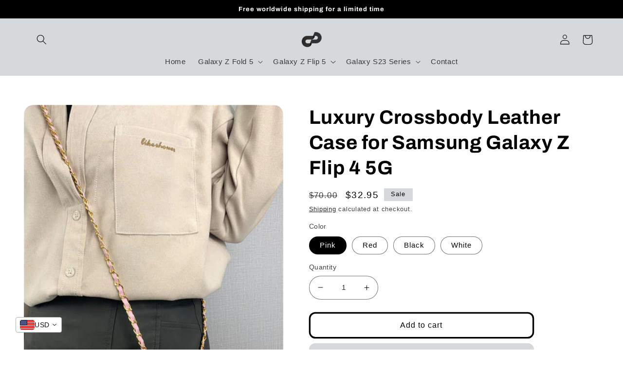

--- FILE ---
content_type: text/html; charset=utf-8
request_url: https://caubade.com/products/luxury-crossbody-leather-case-for-samsung-galaxy-z-flip-3-5g
body_size: 37799
content:
<!doctype html>
<html class="no-js" lang="en">
  <head>

    <meta name="google-site-verification" content="P8AUeT7AHlbBj1q5n5j5oYpJJDBGG-1OLswgTGxX_dk" />
    
    <meta charset="utf-8">
    <meta http-equiv="X-UA-Compatible" content="IE=edge">
    <meta name="viewport" content="width=device-width,initial-scale=1">
    <meta name="theme-color" content="">
    <link rel="canonical" href="https://caubade.com/products/luxury-crossbody-leather-case-for-samsung-galaxy-z-flip-3-5g">
    <link rel="preconnect" href="https://cdn.shopify.com" crossorigin><link rel="icon" type="image/png" href="//caubade.com/cdn/shop/files/LOGO_PSD_Caubade_1.png?crop=center&height=32&v=1668107709&width=32"><link rel="preconnect" href="https://fonts.shopifycdn.com" crossorigin><title>
      Luxury Crossbody Leather Case for Samsung Galaxy Z Flip 4 5G
 &ndash; Caubade</title>

    
      <meta name="description" content="SHIPPING Free worldwide shipping. All shipments are insured with tracking number. Z FLIP 4 CASE POWERED BY caubade™ GUARANTEE We take great pride in the quality of our product and guarantee you will be satisfied 100% with anything you purchase at caubade.com. If for any reason you are not completely satisfied with your">
    

    

<meta property="og:site_name" content="Caubade">
<meta property="og:url" content="https://caubade.com/products/luxury-crossbody-leather-case-for-samsung-galaxy-z-flip-3-5g">
<meta property="og:title" content="Luxury Crossbody Leather Case for Samsung Galaxy Z Flip 4 5G">
<meta property="og:type" content="product">
<meta property="og:description" content="SHIPPING Free worldwide shipping. All shipments are insured with tracking number. Z FLIP 4 CASE POWERED BY caubade™ GUARANTEE We take great pride in the quality of our product and guarantee you will be satisfied 100% with anything you purchase at caubade.com. If for any reason you are not completely satisfied with your"><meta property="og:image" content="http://caubade.com/cdn/shop/products/product-image-1997582072.jpg?v=1691167155">
  <meta property="og:image:secure_url" content="https://caubade.com/cdn/shop/products/product-image-1997582072.jpg?v=1691167155">
  <meta property="og:image:width" content="1800">
  <meta property="og:image:height" content="2398"><meta property="og:price:amount" content="32.95">
  <meta property="og:price:currency" content="USD"><meta name="twitter:site" content="@shopify"><meta name="twitter:card" content="summary_large_image">
<meta name="twitter:title" content="Luxury Crossbody Leather Case for Samsung Galaxy Z Flip 4 5G">
<meta name="twitter:description" content="SHIPPING Free worldwide shipping. All shipments are insured with tracking number. Z FLIP 4 CASE POWERED BY caubade™ GUARANTEE We take great pride in the quality of our product and guarantee you will be satisfied 100% with anything you purchase at caubade.com. If for any reason you are not completely satisfied with your">


    <script src="//caubade.com/cdn/shop/t/9/assets/global.js?v=149496944046504657681664791169" defer="defer"></script>
    <script>window.performance && window.performance.mark && window.performance.mark('shopify.content_for_header.start');</script><meta name="google-site-verification" content="iHhV-B0a5wiImZSY-88hTKSFnAa5W-08wxZ4Wztd0rk">
<meta id="shopify-digital-wallet" name="shopify-digital-wallet" content="/64164266196/digital_wallets/dialog">
<meta name="shopify-checkout-api-token" content="fe56e572ef3d7a307bc4f0fe5d2a0d65">
<meta id="in-context-paypal-metadata" data-shop-id="64164266196" data-venmo-supported="true" data-environment="production" data-locale="en_US" data-paypal-v4="true" data-currency="USD">
<link rel="alternate" type="application/json+oembed" href="https://caubade.com/products/luxury-crossbody-leather-case-for-samsung-galaxy-z-flip-3-5g.oembed">
<script async="async" src="/checkouts/internal/preloads.js?locale=en-US"></script>
<script id="shopify-features" type="application/json">{"accessToken":"fe56e572ef3d7a307bc4f0fe5d2a0d65","betas":["rich-media-storefront-analytics"],"domain":"caubade.com","predictiveSearch":true,"shopId":64164266196,"locale":"en"}</script>
<script>var Shopify = Shopify || {};
Shopify.shop = "caubade.myshopify.com";
Shopify.locale = "en";
Shopify.currency = {"active":"USD","rate":"1.0"};
Shopify.country = "US";
Shopify.theme = {"name":"Refresh","id":135765491924,"schema_name":"Refresh","schema_version":"2.0.1","theme_store_id":1567,"role":"main"};
Shopify.theme.handle = "null";
Shopify.theme.style = {"id":null,"handle":null};
Shopify.cdnHost = "caubade.com/cdn";
Shopify.routes = Shopify.routes || {};
Shopify.routes.root = "/";</script>
<script type="module">!function(o){(o.Shopify=o.Shopify||{}).modules=!0}(window);</script>
<script>!function(o){function n(){var o=[];function n(){o.push(Array.prototype.slice.apply(arguments))}return n.q=o,n}var t=o.Shopify=o.Shopify||{};t.loadFeatures=n(),t.autoloadFeatures=n()}(window);</script>
<script id="shop-js-analytics" type="application/json">{"pageType":"product"}</script>
<script defer="defer" async type="module" src="//caubade.com/cdn/shopifycloud/shop-js/modules/v2/client.init-shop-cart-sync_IZsNAliE.en.esm.js"></script>
<script defer="defer" async type="module" src="//caubade.com/cdn/shopifycloud/shop-js/modules/v2/chunk.common_0OUaOowp.esm.js"></script>
<script type="module">
  await import("//caubade.com/cdn/shopifycloud/shop-js/modules/v2/client.init-shop-cart-sync_IZsNAliE.en.esm.js");
await import("//caubade.com/cdn/shopifycloud/shop-js/modules/v2/chunk.common_0OUaOowp.esm.js");

  window.Shopify.SignInWithShop?.initShopCartSync?.({"fedCMEnabled":true,"windoidEnabled":true});

</script>
<script>(function() {
  var isLoaded = false;
  function asyncLoad() {
    if (isLoaded) return;
    isLoaded = true;
    var urls = ["https:\/\/tms.trackingmore.net\/static\/js\/checkout.js?shop=caubade.myshopify.com"];
    for (var i = 0; i < urls.length; i++) {
      var s = document.createElement('script');
      s.type = 'text/javascript';
      s.async = true;
      s.src = urls[i];
      var x = document.getElementsByTagName('script')[0];
      x.parentNode.insertBefore(s, x);
    }
  };
  if(window.attachEvent) {
    window.attachEvent('onload', asyncLoad);
  } else {
    window.addEventListener('load', asyncLoad, false);
  }
})();</script>
<script id="__st">var __st={"a":64164266196,"offset":3600,"reqid":"388f3d7e-6524-4346-a6ad-9774a12765a6-1768554365","pageurl":"caubade.com\/products\/luxury-crossbody-leather-case-for-samsung-galaxy-z-flip-3-5g","u":"43bfcea25cbb","p":"product","rtyp":"product","rid":7952139190484};</script>
<script>window.ShopifyPaypalV4VisibilityTracking = true;</script>
<script id="captcha-bootstrap">!function(){'use strict';const t='contact',e='account',n='new_comment',o=[[t,t],['blogs',n],['comments',n],[t,'customer']],c=[[e,'customer_login'],[e,'guest_login'],[e,'recover_customer_password'],[e,'create_customer']],r=t=>t.map((([t,e])=>`form[action*='/${t}']:not([data-nocaptcha='true']) input[name='form_type'][value='${e}']`)).join(','),a=t=>()=>t?[...document.querySelectorAll(t)].map((t=>t.form)):[];function s(){const t=[...o],e=r(t);return a(e)}const i='password',u='form_key',d=['recaptcha-v3-token','g-recaptcha-response','h-captcha-response',i],f=()=>{try{return window.sessionStorage}catch{return}},m='__shopify_v',_=t=>t.elements[u];function p(t,e,n=!1){try{const o=window.sessionStorage,c=JSON.parse(o.getItem(e)),{data:r}=function(t){const{data:e,action:n}=t;return t[m]||n?{data:e,action:n}:{data:t,action:n}}(c);for(const[e,n]of Object.entries(r))t.elements[e]&&(t.elements[e].value=n);n&&o.removeItem(e)}catch(o){console.error('form repopulation failed',{error:o})}}const l='form_type',E='cptcha';function T(t){t.dataset[E]=!0}const w=window,h=w.document,L='Shopify',v='ce_forms',y='captcha';let A=!1;((t,e)=>{const n=(g='f06e6c50-85a8-45c8-87d0-21a2b65856fe',I='https://cdn.shopify.com/shopifycloud/storefront-forms-hcaptcha/ce_storefront_forms_captcha_hcaptcha.v1.5.2.iife.js',D={infoText:'Protected by hCaptcha',privacyText:'Privacy',termsText:'Terms'},(t,e,n)=>{const o=w[L][v],c=o.bindForm;if(c)return c(t,g,e,D).then(n);var r;o.q.push([[t,g,e,D],n]),r=I,A||(h.body.append(Object.assign(h.createElement('script'),{id:'captcha-provider',async:!0,src:r})),A=!0)});var g,I,D;w[L]=w[L]||{},w[L][v]=w[L][v]||{},w[L][v].q=[],w[L][y]=w[L][y]||{},w[L][y].protect=function(t,e){n(t,void 0,e),T(t)},Object.freeze(w[L][y]),function(t,e,n,w,h,L){const[v,y,A,g]=function(t,e,n){const i=e?o:[],u=t?c:[],d=[...i,...u],f=r(d),m=r(i),_=r(d.filter((([t,e])=>n.includes(e))));return[a(f),a(m),a(_),s()]}(w,h,L),I=t=>{const e=t.target;return e instanceof HTMLFormElement?e:e&&e.form},D=t=>v().includes(t);t.addEventListener('submit',(t=>{const e=I(t);if(!e)return;const n=D(e)&&!e.dataset.hcaptchaBound&&!e.dataset.recaptchaBound,o=_(e),c=g().includes(e)&&(!o||!o.value);(n||c)&&t.preventDefault(),c&&!n&&(function(t){try{if(!f())return;!function(t){const e=f();if(!e)return;const n=_(t);if(!n)return;const o=n.value;o&&e.removeItem(o)}(t);const e=Array.from(Array(32),(()=>Math.random().toString(36)[2])).join('');!function(t,e){_(t)||t.append(Object.assign(document.createElement('input'),{type:'hidden',name:u})),t.elements[u].value=e}(t,e),function(t,e){const n=f();if(!n)return;const o=[...t.querySelectorAll(`input[type='${i}']`)].map((({name:t})=>t)),c=[...d,...o],r={};for(const[a,s]of new FormData(t).entries())c.includes(a)||(r[a]=s);n.setItem(e,JSON.stringify({[m]:1,action:t.action,data:r}))}(t,e)}catch(e){console.error('failed to persist form',e)}}(e),e.submit())}));const S=(t,e)=>{t&&!t.dataset[E]&&(n(t,e.some((e=>e===t))),T(t))};for(const o of['focusin','change'])t.addEventListener(o,(t=>{const e=I(t);D(e)&&S(e,y())}));const B=e.get('form_key'),M=e.get(l),P=B&&M;t.addEventListener('DOMContentLoaded',(()=>{const t=y();if(P)for(const e of t)e.elements[l].value===M&&p(e,B);[...new Set([...A(),...v().filter((t=>'true'===t.dataset.shopifyCaptcha))])].forEach((e=>S(e,t)))}))}(h,new URLSearchParams(w.location.search),n,t,e,['guest_login'])})(!0,!0)}();</script>
<script integrity="sha256-4kQ18oKyAcykRKYeNunJcIwy7WH5gtpwJnB7kiuLZ1E=" data-source-attribution="shopify.loadfeatures" defer="defer" src="//caubade.com/cdn/shopifycloud/storefront/assets/storefront/load_feature-a0a9edcb.js" crossorigin="anonymous"></script>
<script data-source-attribution="shopify.dynamic_checkout.dynamic.init">var Shopify=Shopify||{};Shopify.PaymentButton=Shopify.PaymentButton||{isStorefrontPortableWallets:!0,init:function(){window.Shopify.PaymentButton.init=function(){};var t=document.createElement("script");t.src="https://caubade.com/cdn/shopifycloud/portable-wallets/latest/portable-wallets.en.js",t.type="module",document.head.appendChild(t)}};
</script>
<script data-source-attribution="shopify.dynamic_checkout.buyer_consent">
  function portableWalletsHideBuyerConsent(e){var t=document.getElementById("shopify-buyer-consent"),n=document.getElementById("shopify-subscription-policy-button");t&&n&&(t.classList.add("hidden"),t.setAttribute("aria-hidden","true"),n.removeEventListener("click",e))}function portableWalletsShowBuyerConsent(e){var t=document.getElementById("shopify-buyer-consent"),n=document.getElementById("shopify-subscription-policy-button");t&&n&&(t.classList.remove("hidden"),t.removeAttribute("aria-hidden"),n.addEventListener("click",e))}window.Shopify?.PaymentButton&&(window.Shopify.PaymentButton.hideBuyerConsent=portableWalletsHideBuyerConsent,window.Shopify.PaymentButton.showBuyerConsent=portableWalletsShowBuyerConsent);
</script>
<script>
  function portableWalletsCleanup(e){e&&e.src&&console.error("Failed to load portable wallets script "+e.src);var t=document.querySelectorAll("shopify-accelerated-checkout .shopify-payment-button__skeleton, shopify-accelerated-checkout-cart .wallet-cart-button__skeleton"),e=document.getElementById("shopify-buyer-consent");for(let e=0;e<t.length;e++)t[e].remove();e&&e.remove()}function portableWalletsNotLoadedAsModule(e){e instanceof ErrorEvent&&"string"==typeof e.message&&e.message.includes("import.meta")&&"string"==typeof e.filename&&e.filename.includes("portable-wallets")&&(window.removeEventListener("error",portableWalletsNotLoadedAsModule),window.Shopify.PaymentButton.failedToLoad=e,"loading"===document.readyState?document.addEventListener("DOMContentLoaded",window.Shopify.PaymentButton.init):window.Shopify.PaymentButton.init())}window.addEventListener("error",portableWalletsNotLoadedAsModule);
</script>

<script type="module" src="https://caubade.com/cdn/shopifycloud/portable-wallets/latest/portable-wallets.en.js" onError="portableWalletsCleanup(this)" crossorigin="anonymous"></script>
<script nomodule>
  document.addEventListener("DOMContentLoaded", portableWalletsCleanup);
</script>

<link id="shopify-accelerated-checkout-styles" rel="stylesheet" media="screen" href="https://caubade.com/cdn/shopifycloud/portable-wallets/latest/accelerated-checkout-backwards-compat.css" crossorigin="anonymous">
<style id="shopify-accelerated-checkout-cart">
        #shopify-buyer-consent {
  margin-top: 1em;
  display: inline-block;
  width: 100%;
}

#shopify-buyer-consent.hidden {
  display: none;
}

#shopify-subscription-policy-button {
  background: none;
  border: none;
  padding: 0;
  text-decoration: underline;
  font-size: inherit;
  cursor: pointer;
}

#shopify-subscription-policy-button::before {
  box-shadow: none;
}

      </style>
<script id="sections-script" data-sections="header,footer" defer="defer" src="//caubade.com/cdn/shop/t/9/compiled_assets/scripts.js?531"></script>
<script>window.performance && window.performance.mark && window.performance.mark('shopify.content_for_header.end');</script>


    <style data-shopify>
      
      
      
      
      @font-face {
  font-family: Archivo;
  font-weight: 700;
  font-style: normal;
  font-display: swap;
  src: url("//caubade.com/cdn/fonts/archivo/archivo_n7.651b020b3543640c100112be6f1c1b8e816c7f13.woff2") format("woff2"),
       url("//caubade.com/cdn/fonts/archivo/archivo_n7.7e9106d320e6594976a7dcb57957f3e712e83c96.woff") format("woff");
}


      :root {
        --font-body-family: "system_ui", -apple-system, 'Segoe UI', Roboto, 'Helvetica Neue', 'Noto Sans', 'Liberation Sans', Arial, sans-serif, 'Apple Color Emoji', 'Segoe UI Emoji', 'Segoe UI Symbol', 'Noto Color Emoji';
        --font-body-style: normal;
        --font-body-weight: 400;
        --font-body-weight-bold: 700;

        --font-heading-family: Archivo, sans-serif;
        --font-heading-style: normal;
        --font-heading-weight: 700;

        --font-body-scale: 1.05;
        --font-heading-scale: 0.9523809523809523;

        --color-base-text: 0, 0, 0;
        --color-shadow: 0, 0, 0;
        --color-base-background-1: 255, 255, 255;
        --color-base-background-2: 255, 255, 255;
        --color-base-solid-button-labels: 0, 0, 0;
        --color-base-outline-button-labels: 0, 0, 0;
        --color-base-accent-1: 214, 217, 220;
        --color-base-accent-2: 218, 223, 231;
        --payment-terms-background-color: #ffffff;

        --gradient-base-background-1: #ffffff;
        --gradient-base-background-2: #ffffff;
        --gradient-base-accent-1: #d6d9dc;
        --gradient-base-accent-2: #dadfe7;

        --media-padding: px;
        --media-border-opacity: 0.1;
        --media-border-width: 0px;
        --media-radius: 20px;
        --media-shadow-opacity: 0.0;
        --media-shadow-horizontal-offset: 0px;
        --media-shadow-vertical-offset: 4px;
        --media-shadow-blur-radius: 5px;
        --media-shadow-visible: 0;

        --page-width: 120rem;
        --page-width-margin: 0rem;

        --product-card-image-padding: 1.6rem;
        --product-card-corner-radius: 1.8rem;
        --product-card-text-alignment: left;
        --product-card-border-width: 0.1rem;
        --product-card-border-opacity: 1.0;
        --product-card-shadow-opacity: 0.0;
        --product-card-shadow-visible: 0;
        --product-card-shadow-horizontal-offset: 0.0rem;
        --product-card-shadow-vertical-offset: 0.4rem;
        --product-card-shadow-blur-radius: 0.5rem;

        --collection-card-image-padding: 1.6rem;
        --collection-card-corner-radius: 1.8rem;
        --collection-card-text-alignment: left;
        --collection-card-border-width: 0.1rem;
        --collection-card-border-opacity: 1.0;
        --collection-card-shadow-opacity: 0.0;
        --collection-card-shadow-visible: 0;
        --collection-card-shadow-horizontal-offset: 0.0rem;
        --collection-card-shadow-vertical-offset: 0.4rem;
        --collection-card-shadow-blur-radius: 0.5rem;

        --blog-card-image-padding: 1.6rem;
        --blog-card-corner-radius: 1.8rem;
        --blog-card-text-alignment: left;
        --blog-card-border-width: 0.1rem;
        --blog-card-border-opacity: 1.0;
        --blog-card-shadow-opacity: 0.0;
        --blog-card-shadow-visible: 0;
        --blog-card-shadow-horizontal-offset: 0.0rem;
        --blog-card-shadow-vertical-offset: 0.4rem;
        --blog-card-shadow-blur-radius: 0.5rem;

        --badge-corner-radius: 0.0rem;

        --popup-border-width: 1px;
        --popup-border-opacity: 0.1;
        --popup-corner-radius: 18px;
        --popup-shadow-opacity: 0.0;
        --popup-shadow-horizontal-offset: 0px;
        --popup-shadow-vertical-offset: 4px;
        --popup-shadow-blur-radius: 5px;

        --drawer-border-width: 0px;
        --drawer-border-opacity: 0.1;
        --drawer-shadow-opacity: 0.0;
        --drawer-shadow-horizontal-offset: 0px;
        --drawer-shadow-vertical-offset: 4px;
        --drawer-shadow-blur-radius: 5px;

        --spacing-sections-desktop: 0px;
        --spacing-sections-mobile: 0px;

        --grid-desktop-vertical-spacing: 28px;
        --grid-desktop-horizontal-spacing: 28px;
        --grid-mobile-vertical-spacing: 14px;
        --grid-mobile-horizontal-spacing: 14px;

        --text-boxes-border-opacity: 0.1;
        --text-boxes-border-width: 0px;
        --text-boxes-radius: 20px;
        --text-boxes-shadow-opacity: 0.0;
        --text-boxes-shadow-visible: 0;
        --text-boxes-shadow-horizontal-offset: 0px;
        --text-boxes-shadow-vertical-offset: 4px;
        --text-boxes-shadow-blur-radius: 5px;

        --buttons-radius: 10px;
        --buttons-radius-outset: 13px;
        --buttons-border-width: 3px;
        --buttons-border-opacity: 1.0;
        --buttons-shadow-opacity: 0.0;
        --buttons-shadow-visible: 0;
        --buttons-shadow-horizontal-offset: 0px;
        --buttons-shadow-vertical-offset: 4px;
        --buttons-shadow-blur-radius: 5px;
        --buttons-border-offset: 0.3px;

        --inputs-radius: 26px;
        --inputs-border-width: 1px;
        --inputs-border-opacity: 0.55;
        --inputs-shadow-opacity: 0.0;
        --inputs-shadow-horizontal-offset: 0px;
        --inputs-margin-offset: 0px;
        --inputs-shadow-vertical-offset: 4px;
        --inputs-shadow-blur-radius: 5px;
        --inputs-radius-outset: 27px;

        --variant-pills-radius: 40px;
        --variant-pills-border-width: 1px;
        --variant-pills-border-opacity: 0.55;
        --variant-pills-shadow-opacity: 0.0;
        --variant-pills-shadow-horizontal-offset: 0px;
        --variant-pills-shadow-vertical-offset: 4px;
        --variant-pills-shadow-blur-radius: 5px;
      }

      *,
      *::before,
      *::after {
        box-sizing: inherit;
      }

      html {
        box-sizing: border-box;
        font-size: calc(var(--font-body-scale) * 62.5%);
        height: 100%;
      }

      body {
        display: grid;
        grid-template-rows: auto auto 1fr auto;
        grid-template-columns: 100%;
        min-height: 100%;
        margin: 0;
        font-size: 1.5rem;
        letter-spacing: 0.06rem;
        line-height: calc(1 + 0.8 / var(--font-body-scale));
        font-family: var(--font-body-family);
        font-style: var(--font-body-style);
        font-weight: var(--font-body-weight);
      }

      @media screen and (min-width: 750px) {
        body {
          font-size: 1.6rem;
        }
      }
    </style>

    <link href="//caubade.com/cdn/shop/t/9/assets/base.css?v=88290808517547527771664791170" rel="stylesheet" type="text/css" media="all" />
<link rel="preload" as="font" href="//caubade.com/cdn/fonts/archivo/archivo_n7.651b020b3543640c100112be6f1c1b8e816c7f13.woff2" type="font/woff2" crossorigin><link rel="stylesheet" href="//caubade.com/cdn/shop/t/9/assets/component-predictive-search.css?v=83512081251802922551664791169" media="print" onload="this.media='all'"><script>document.documentElement.className = document.documentElement.className.replace('no-js', 'js');
    if (Shopify.designMode) {
      document.documentElement.classList.add('shopify-design-mode');
    }
    </script>
  	

<!-- BEGIN app block: shopify://apps/vitals/blocks/app-embed/aeb48102-2a5a-4f39-bdbd-d8d49f4e20b8 --><link rel="preconnect" href="https://appsolve.io/" /><link rel="preconnect" href="https://cdn-sf.vitals.app/" /><script data-ver="58" id="vtlsAebData" class="notranslate">window.vtlsLiquidData = window.vtlsLiquidData || {};window.vtlsLiquidData.buildId = 56081;

window.vtlsLiquidData.apiHosts = {
	...window.vtlsLiquidData.apiHosts,
	"1": "https://appsolve.io"
};
	window.vtlsLiquidData.moduleSettings = {"21":{"142":true,"143":"left","144":0,"145":0,"190":true,"216":"ffce07","217":true,"218":0,"219":0,"220":"center","248":true,"278":"ffffff","279":true,"280":"ffffff","281":"eaeaea","287":"reviews","288":"See more reviews","289":"Write a Review","290":"Share your experience","291":"Rating","292":"Name","293":"Review","294":"We'd love to see a picture","295":"Submit Review","296":"Cancel","297":"No reviews yet. Be the first to add a review.","333":20,"334":100,"335":10,"336":50,"410":true,"447":"Thank you for adding your review!","481":"{{ stars }} {{ averageRating }} ({{ totalReviews }} {{ reviewsTranslation }})","482":"{{ stars }} ({{ totalReviews }})","483":19,"484":18,"494":2,"504":"Only image file types are supported for upload","507":true,"508":"E-mail","510":"00a332","563":"The review could not be added. If the problem persists, please contact us.","598":"Store reply","688":"Customers from all over the world love our products!","689":"Happy Customers","691":false,"745":true,"746":"columns","747":true,"748":"ffce07","752":"Verified buyer","787":"columns","788":true,"793":"000000","794":"ffffff","846":"5e5e5e","877":"222222","878":"737373","879":"f7f7f7","880":"5e5e5e","948":0,"949":0,"951":"{}","994":"Our Customers Love Us","996":1,"1002":4,"1003":false,"1005":false,"1034":false,"1038":20,"1039":20,"1040":10,"1041":10,"1042":100,"1043":50,"1044":"columns","1045":true,"1046":"5e5e5e","1047":"5e5e5e","1048":"222222","1061":false,"1062":0,"1063":0,"1064":"Collected by","1065":"From {{reviews_count}} reviews","1067":true,"1068":false,"1069":true,"1070":true,"1072":"{}","1073":"left","1074":"center","1078":true,"1089":"{}","1090":0},"30":{"128":true,"129":true,"134":"1,2,3,4,5,6,7,8,9,10,11,12,13,14,15,16,17,18,19,20,22,23,24,25,26,27,28,29,30,31,32,33,34,35,36,37,38,39,40,41,42,43,44,45,46,47,48,49,50,51,52,53,54,55,57,58,59,60,61,62,63,64,65,66,67,68,69,70,71,72,73,74,75,76,77,78,79,80,81,82,83,84,85,86,87,88,89,90,91,92,93,94,95,96,97,98,99,100,101,102,103,104,105,106,107,108,109,110,111,112,113,114,115,116,117,118,119,120,121,122,123,124,125,126,127,128,129,131,132,133,134,135,136,137,138,139,140,141,142,143,144,145,146,147,148,149,150,151,152,153,154,155,156,157,158,159,160,161,162,163","136":true,"138":"Prices shown here are calculated in {{ visible_currency }}, but the final order will be paid in {{ default_currency }}.","139":false,"140":false,"141":true,"150":true,"151":"bottom_left","152":"bottom_left","168":99,"191":"ffffff","249":false,"298":true,"337":"ffffff","338":"f4f4f4","339":"111111","415":false,"459":true,"524":true,"609":14,"852":"f6f6f6"},"31":[],"48":{"469":true,"491":true,"588":true,"595":false,"603":"","605":"","606":"","781":true,"783":1,"876":0,"1076":true,"1105":0},"53":{"636":"4b8e15","637":"ffffff","638":0,"639":5,"640":"You save:","642":"Out of stock","643":"This item:","644":"Total Price:","645":true,"646":"Add to cart","647":"for","648":"with","649":"off","650":"each","651":"Buy","652":"Subtotal","653":"Discount","654":"Old price","655":0,"656":0,"657":0,"658":0,"659":"ffffff","660":14,"661":"center","671":"000000","702":"Quantity","731":"and","733":0,"734":"362e94","735":"8e86ed","736":true,"737":true,"738":true,"739":"right","740":60,"741":"Free of charge","742":"Free","743":"Claim gift","744":"1,2,4,5","750":"Gift","762":"Discount","763":false,"773":"Your product has been added to the cart.","786":"save","848":"ffffff","849":"f6f6f6","850":"4f4f4f","851":"Per item:","895":"eceeef","1007":"Pick another","1010":"{}","1012":true,"1028":"Other customers loved this offer","1029":"Add to order\t","1030":"Added to order","1031":"Check out","1032":1,"1033":"{}","1035":"See more","1036":"See less","1037":"{}","1077":"%","1083":"Check out","1085":100,"1086":"cd1900","1091":10,"1092":1,"1093":"{}","1164":"Free shipping","1188":"light","1190":"center","1191":"light","1192":"square"}};

window.vtlsLiquidData.shopThemeName = "Refresh";window.vtlsLiquidData.settingTranslation = {"30":{"138":{"en":"Prices shown here are calculated in {{ visible_currency }}, but the final order will be paid in {{ default_currency }}."}},"21":{"287":{"en":"reviews"},"288":{"en":"See more reviews"},"289":{"en":"Write a Review"},"290":{"en":"Share your experience"},"291":{"en":"Rating"},"292":{"en":"Name"},"293":{"en":"Review"},"294":{"en":"We'd love to see a picture"},"295":{"en":"Submit Review"},"296":{"en":"Cancel"},"297":{"en":"No reviews yet. Be the first to add a review."},"447":{"en":"Thank you for adding your review!"},"481":{"en":"{{ stars }} {{ averageRating }} ({{ totalReviews }} {{ reviewsTranslation }})"},"482":{"en":"{{ stars }} ({{ totalReviews }})"},"504":{"en":"Only image file types are supported for upload"},"508":{"en":"E-mail"},"563":{"en":"The review could not be added. If the problem persists, please contact us."},"598":{"en":"Store reply"},"688":{"en":"Customers from all over the world love our products!"},"689":{"en":"Happy Customers"},"752":{"en":"Verified buyer"},"994":{"en":"Our Customers Love Us"},"1064":{"en":"Collected by"},"1065":{"en":"From {{reviews_count}} reviews"}},"53":{"640":{"en":"You save:"},"642":{"en":"Out of stock"},"643":{"en":"This item:"},"644":{"en":"Total Price:"},"646":{"en":"Add to cart"},"647":{"en":"for"},"648":{"en":"with"},"649":{"en":"off"},"650":{"en":"each"},"651":{"en":"Buy"},"652":{"en":"Subtotal"},"653":{"en":"Discount"},"654":{"en":"Old price"},"702":{"en":"Quantity"},"731":{"en":"and"},"741":{"en":"Free of charge"},"742":{"en":"Free"},"743":{"en":"Claim gift"},"750":{"en":"Gift"},"762":{"en":"Discount"},"773":{"en":"Your product has been added to the cart."},"786":{"en":"save"},"851":{"en":"Per item:"},"1007":{"en":"Pick another"},"1028":{"en":"Other customers loved this offer"},"1029":{"en":"Add to order\t"},"1030":{"en":"Added to order"},"1031":{"en":"Check out"},"1035":{"en":"See more"},"1036":{"en":"See less"},"1083":{"en":"Check out"},"1164":{"en":"Free shipping"},"1167":{"en":"Unavailable"}}};window.vtlsLiquidData.ubOfferTypes={"1":[2,1,6]};window.vtlsLiquidData.usesFunctions=true;window.vtlsLiquidData.shopSettings={};window.vtlsLiquidData.shopSettings.cartType="page";window.vtlsLiquidData.spat="92db17ae365c9460b9008380268934cd";window.vtlsLiquidData.shopInfo={id:64164266196,domain:"caubade.com",shopifyDomain:"caubade.myshopify.com",primaryLocaleIsoCode: "en",defaultCurrency:"USD",enabledCurrencies:["USD"],moneyFormat:"\u003cspan class=money\u003e${{amount}}\u003c\/span\u003e",moneyWithCurrencyFormat:"\u003cspan class=money\u003e${{amount}} USD\u003c\/span\u003e",appId:"1",appName:"Vitals",};window.vtlsLiquidData.acceptedScopes = {"1":[26,25,27,28,29,30,31,32,33,34,35,36,37,38,22,2,8,14,20,24,16,18,10,13,21,4,11,1,7,3,19,23,15,17,9,12]};window.vtlsLiquidData.product = {"id": 7952139190484,"available": true,"title": "Luxury Crossbody Leather Case for Samsung Galaxy Z Flip 4 5G","handle": "luxury-crossbody-leather-case-for-samsung-galaxy-z-flip-3-5g","vendor": "Guardeer Cases","type": "","tags": [],"description": "1","featured_image":{"src": "//caubade.com/cdn/shop/products/product-image-1997582072.jpg?v=1691167155","aspect_ratio": "0.7506255212677231"},"collectionIds": [],"variants": [{"id": 43881076457684,"title": "Pink","option1": "Pink","option2": null,"option3": null,"price": 3295,"compare_at_price": 7000,"available": true,"image":{"src": "//caubade.com/cdn/shop/products/product-image-1997582091.jpg?v=1691167155","alt": "Luxury Crossbody Leather Case for Samsung Galaxy Z Flip 4 5G - Galaxy Z Flip 4 Case","aspect_ratio": 0.659375},"featured_media_id":31943255130324,"is_preorderable":0},{"id": 43881076490452,"title": "Red","option1": "Red","option2": null,"option3": null,"price": 3295,"compare_at_price": 7000,"available": true,"image":{"src": "//caubade.com/cdn/shop/products/product-image-1997582094.jpg?v=1691167156","alt": "Luxury Crossbody Leather Case for Samsung Galaxy Z Flip 4 5G - Galaxy Z Flip 4 Case","aspect_ratio": 0.75},"featured_media_id":31943255294164,"is_preorderable":0},{"id": 43881076523220,"title": "Black","option1": "Black","option2": null,"option3": null,"price": 3295,"compare_at_price": 7000,"available": true,"image":{"src": "//caubade.com/cdn/shop/products/product-image-1997582093.jpg?v=1691167156","alt": "Luxury Crossbody Leather Case for Samsung Galaxy Z Flip 4 5G - Galaxy Z Flip 4 Case","aspect_ratio": 0.75},"featured_media_id":31943255228628,"is_preorderable":0},{"id": 43881076555988,"title": "White","option1": "White","option2": null,"option3": null,"price": 3295,"compare_at_price": 7000,"available": true,"image":{"src": "//caubade.com/cdn/shop/products/product-image-1997582092.jpg?v=1691167156","alt": "Luxury Crossbody Leather Case for Samsung Galaxy Z Flip 4 5G - Galaxy Z Flip 4 Case","aspect_ratio": 0.7234375},"featured_media_id":31943255261396,"is_preorderable":0}],"options": [{"name": "Color"}],"metafields": {"reviews": {}}};window.vtlsLiquidData.localization = [{"co": "AF","cu": "USD"},{"co": "AX","cu": "USD"},{"co": "AL","cu": "USD"},{"co": "AD","cu": "USD"},{"co": "AI","cu": "USD"},{"co": "AG","cu": "USD"},{"co": "AR","cu": "USD"},{"co": "AM","cu": "USD"},{"co": "AU","cu": "USD"},{"co": "AT","cu": "USD"},{"co": "AZ","cu": "USD"},{"co": "BS","cu": "USD"},{"co": "BH","cu": "USD"},{"co": "BD","cu": "USD"},{"co": "BB","cu": "USD"},{"co": "BY","cu": "USD"},{"co": "BE","cu": "USD"},{"co": "BZ","cu": "USD"},{"co": "BM","cu": "USD"},{"co": "BT","cu": "USD"},{"co": "BA","cu": "USD"},{"co": "BR","cu": "USD"},{"co": "IO","cu": "USD"},{"co": "VG","cu": "USD"},{"co": "BN","cu": "USD"},{"co": "BG","cu": "USD"},{"co": "KH","cu": "USD"},{"co": "CA","cu": "USD"},{"co": "BQ","cu": "USD"},{"co": "CL","cu": "USD"},{"co": "CN","cu": "USD"},{"co": "CX","cu": "USD"},{"co": "CC","cu": "USD"},{"co": "CO","cu": "USD"},{"co": "CK","cu": "USD"},{"co": "CR","cu": "USD"},{"co": "HR","cu": "USD"},{"co": "CW","cu": "USD"},{"co": "CY","cu": "USD"},{"co": "CZ","cu": "USD"},{"co": "DK","cu": "USD"},{"co": "DM","cu": "USD"},{"co": "SV","cu": "USD"},{"co": "EE","cu": "USD"},{"co": "FK","cu": "USD"},{"co": "FO","cu": "USD"},{"co": "FJ","cu": "USD"},{"co": "FI","cu": "USD"},{"co": "FR","cu": "USD"},{"co": "GF","cu": "USD"},{"co": "PF","cu": "USD"},{"co": "TF","cu": "USD"},{"co": "GE","cu": "USD"},{"co": "DE","cu": "USD"},{"co": "GI","cu": "USD"},{"co": "GR","cu": "USD"},{"co": "GL","cu": "USD"},{"co": "GD","cu": "USD"},{"co": "GP","cu": "USD"},{"co": "GG","cu": "USD"},{"co": "GY","cu": "USD"},{"co": "HK","cu": "USD"},{"co": "HU","cu": "USD"},{"co": "IS","cu": "USD"},{"co": "IN","cu": "USD"},{"co": "ID","cu": "USD"},{"co": "IQ","cu": "USD"},{"co": "IE","cu": "USD"},{"co": "IM","cu": "USD"},{"co": "IL","cu": "USD"},{"co": "IT","cu": "USD"},{"co": "JM","cu": "USD"},{"co": "JP","cu": "USD"},{"co": "JE","cu": "USD"},{"co": "JO","cu": "USD"},{"co": "KZ","cu": "USD"},{"co": "KI","cu": "USD"},{"co": "KW","cu": "USD"},{"co": "KG","cu": "USD"},{"co": "LV","cu": "USD"},{"co": "LB","cu": "USD"},{"co": "LI","cu": "USD"},{"co": "LT","cu": "USD"},{"co": "LU","cu": "USD"},{"co": "MO","cu": "USD"},{"co": "MY","cu": "USD"},{"co": "MV","cu": "USD"},{"co": "MT","cu": "USD"},{"co": "MQ","cu": "USD"},{"co": "YT","cu": "USD"},{"co": "MX","cu": "USD"},{"co": "MD","cu": "USD"},{"co": "MC","cu": "USD"},{"co": "ME","cu": "USD"},{"co": "MS","cu": "USD"},{"co": "MM","cu": "USD"},{"co": "NR","cu": "USD"},{"co": "NP","cu": "USD"},{"co": "NL","cu": "USD"},{"co": "NC","cu": "USD"},{"co": "NZ","cu": "USD"},{"co": "NI","cu": "USD"},{"co": "NU","cu": "USD"},{"co": "NF","cu": "USD"},{"co": "MK","cu": "USD"},{"co": "NO","cu": "USD"},{"co": "OM","cu": "USD"},{"co": "PK","cu": "USD"},{"co": "PS","cu": "USD"},{"co": "PG","cu": "USD"},{"co": "PY","cu": "USD"},{"co": "PE","cu": "USD"},{"co": "PH","cu": "USD"},{"co": "PN","cu": "USD"},{"co": "PL","cu": "USD"},{"co": "PT","cu": "USD"},{"co": "QA","cu": "USD"},{"co": "RE","cu": "USD"},{"co": "RO","cu": "USD"},{"co": "RU","cu": "USD"},{"co": "WS","cu": "USD"},{"co": "SM","cu": "USD"},{"co": "SA","cu": "USD"},{"co": "RS","cu": "USD"},{"co": "SG","cu": "USD"},{"co": "SX","cu": "USD"},{"co": "SK","cu": "USD"},{"co": "SI","cu": "USD"},{"co": "SB","cu": "USD"},{"co": "ZA","cu": "USD"},{"co": "GS","cu": "USD"},{"co": "KR","cu": "USD"},{"co": "ES","cu": "USD"},{"co": "LK","cu": "USD"},{"co": "BL","cu": "USD"},{"co": "LC","cu": "USD"},{"co": "MF","cu": "USD"},{"co": "PM","cu": "USD"},{"co": "VC","cu": "USD"},{"co": "SR","cu": "USD"},{"co": "SJ","cu": "USD"},{"co": "SE","cu": "USD"},{"co": "CH","cu": "USD"},{"co": "TW","cu": "USD"},{"co": "TJ","cu": "USD"},{"co": "TH","cu": "USD"},{"co": "TL","cu": "USD"},{"co": "TK","cu": "USD"},{"co": "TO","cu": "USD"},{"co": "TR","cu": "USD"},{"co": "TM","cu": "USD"},{"co": "TC","cu": "USD"},{"co": "TV","cu": "USD"},{"co": "UM","cu": "USD"},{"co": "AE","cu": "USD"},{"co": "GB","cu": "USD"},{"co": "US","cu": "USD"},{"co": "UY","cu": "USD"},{"co": "UZ","cu": "USD"},{"co": "VU","cu": "USD"},{"co": "VA","cu": "USD"},{"co": "VN","cu": "USD"},{"co": "WF","cu": "USD"},{"co": "YE","cu": "USD"}];window.vtlsLiquidData.cacheKeys = [1693098398,1732656988,0,1742485273,1761177813,0,0,1761177813 ];</script><script id="vtlsAebDynamicFunctions" class="notranslate">window.vtlsLiquidData = window.vtlsLiquidData || {};window.vtlsLiquidData.dynamicFunctions = ({$,vitalsGet,vitalsSet,VITALS_GET_$_DESCRIPTION,VITALS_GET_$_END_SECTION,VITALS_GET_$_ATC_FORM,VITALS_GET_$_ATC_BUTTON,submit_button,form_add_to_cart,cartItemVariantId,VITALS_EVENT_CART_UPDATED,VITALS_EVENT_DISCOUNTS_LOADED,VITALS_EVENT_RENDER_CAROUSEL_STARS,VITALS_EVENT_RENDER_COLLECTION_STARS,VITALS_EVENT_SMART_BAR_RENDERED,VITALS_EVENT_SMART_BAR_CLOSED,VITALS_EVENT_TABS_RENDERED,VITALS_EVENT_VARIANT_CHANGED,VITALS_EVENT_ATC_BUTTON_FOUND,VITALS_IS_MOBILE,VITALS_PAGE_TYPE,VITALS_APPEND_CSS,VITALS_HOOK__CAN_EXECUTE_CHECKOUT,VITALS_HOOK__GET_CUSTOM_CHECKOUT_URL_PARAMETERS,VITALS_HOOK__GET_CUSTOM_VARIANT_SELECTOR,VITALS_HOOK__GET_IMAGES_DEFAULT_SIZE,VITALS_HOOK__ON_CLICK_CHECKOUT_BUTTON,VITALS_HOOK__DONT_ACCELERATE_CHECKOUT,VITALS_HOOK__ON_ATC_STAY_ON_THE_SAME_PAGE,VITALS_HOOK__CAN_EXECUTE_ATC,VITALS_FLAG__IGNORE_VARIANT_ID_FROM_URL,VITALS_FLAG__UPDATE_ATC_BUTTON_REFERENCE,VITALS_FLAG__UPDATE_CART_ON_CHECKOUT,VITALS_FLAG__USE_CAPTURE_FOR_ATC_BUTTON,VITALS_FLAG__USE_FIRST_ATC_SPAN_FOR_PRE_ORDER,VITALS_FLAG__USE_HTML_FOR_STICKY_ATC_BUTTON,VITALS_FLAG__STOP_EXECUTION,VITALS_FLAG__USE_CUSTOM_COLLECTION_FILTER_DROPDOWN,VITALS_FLAG__PRE_ORDER_START_WITH_OBSERVER,VITALS_FLAG__PRE_ORDER_OBSERVER_DELAY,VITALS_FLAG__ON_CHECKOUT_CLICK_USE_CAPTURE_EVENT,handle,}) => {return {"147": {"location":"description","locator":"after"},"686": {"location":"description","locator":"after"},"687": {"location":"description","locator":"after"},"693": {"location":"description","locator":"after"},};};</script><script id="vtlsAebDocumentInjectors" class="notranslate">window.vtlsLiquidData = window.vtlsLiquidData || {};window.vtlsLiquidData.documentInjectors = ({$,vitalsGet,vitalsSet,VITALS_IS_MOBILE,VITALS_APPEND_CSS}) => {const documentInjectors = {};documentInjectors["1"]={};documentInjectors["1"]["d"]=[];documentInjectors["1"]["d"]["0"]={};documentInjectors["1"]["d"]["0"]["a"]=null;documentInjectors["1"]["d"]["0"]["s"]=".product__description.rte";documentInjectors["2"]={};documentInjectors["2"]["d"]=[];documentInjectors["2"]["d"]["0"]={};documentInjectors["2"]["d"]["0"]["a"]={"l":"after"};documentInjectors["2"]["d"]["0"]["s"]="div.product";documentInjectors["2"]["d"]["1"]={};documentInjectors["2"]["d"]["1"]["a"]={"l":"before"};documentInjectors["2"]["d"]["1"]["s"]="div#shopify-section-footer";documentInjectors["3"]={};documentInjectors["3"]["d"]=[];documentInjectors["3"]["d"]["0"]={};documentInjectors["3"]["d"]["0"]["a"]=null;documentInjectors["3"]["d"]["0"]["s"]="#main-cart-footer .cart__footer \u003e .cart__blocks .totals";documentInjectors["3"]["d"]["0"]["js"]=function(left_subtotal, right_subtotal, cart_html) { var vitalsDiscountsDiv = ".vitals-discounts";
if ($(vitalsDiscountsDiv).length === 0) {
$('#main-cart-footer .cart__footer > .cart__blocks .totals').html(cart_html);
}

};documentInjectors["4"]={};documentInjectors["4"]["d"]=[];documentInjectors["4"]["d"]["0"]={};documentInjectors["4"]["d"]["0"]["a"]=null;documentInjectors["4"]["d"]["0"]["s"]=".product__title \u003e h1:visible";documentInjectors["6"]={};documentInjectors["6"]["d"]=[];documentInjectors["6"]["d"]["0"]={};documentInjectors["6"]["d"]["0"]["a"]=null;documentInjectors["6"]["d"]["0"]["s"]="#ProductGridContainer";documentInjectors["6"]["d"]["1"]={};documentInjectors["6"]["d"]["1"]["a"]=[];documentInjectors["6"]["d"]["1"]["s"]=".grid.product-grid";documentInjectors["12"]={};documentInjectors["12"]["d"]=[];documentInjectors["12"]["d"]["0"]={};documentInjectors["12"]["d"]["0"]["a"]=[];documentInjectors["12"]["d"]["0"]["s"]="form[action*=\"\/cart\/add\"]:visible:not([id*=\"product-form-installment\"]):not([id*=\"product-installment-form\"]):not(.vtls-exclude-atc-injector *)";documentInjectors["11"]={};documentInjectors["11"]["d"]=[];documentInjectors["11"]["d"]["0"]={};documentInjectors["11"]["d"]["0"]["a"]={"ctx":"inside","last":false};documentInjectors["11"]["d"]["0"]["s"]="[type=\"submit\"]:not(.swym-button)";documentInjectors["11"]["d"]["1"]={};documentInjectors["11"]["d"]["1"]["a"]={"ctx":"inside","last":false};documentInjectors["11"]["d"]["1"]["s"]="[name=\"add\"]:not(.swym-button)";documentInjectors["15"]={};documentInjectors["15"]["d"]=[];documentInjectors["15"]["d"]["0"]={};documentInjectors["15"]["d"]["0"]["a"]=[];documentInjectors["15"]["d"]["0"]["s"]="form[action*=\"\/cart\"] .cart-items .cart-item__details a[href*=\"\/products\"][href*=\"?variant={{variant_id}}\"]:not([href*=\"cart-suggestions=false\"])";documentInjectors["19"]={};documentInjectors["19"]["d"]=[];documentInjectors["19"]["d"]["0"]={};documentInjectors["19"]["d"]["0"]["a"]={"jqMethods":[{"name":"parent"}]};documentInjectors["19"]["d"]["0"]["s"]=".card__content .card__heading a[href$=\"\/products\/{{handle}}\"]:visible";return documentInjectors;};</script><script id="vtlsAebBundle" src="https://cdn-sf.vitals.app/assets/js/bundle-971d6f30b4834865b0f4a26c0a3fc909.js" async></script>

<!-- END app block --><link href="https://monorail-edge.shopifysvc.com" rel="dns-prefetch">
<script>(function(){if ("sendBeacon" in navigator && "performance" in window) {try {var session_token_from_headers = performance.getEntriesByType('navigation')[0].serverTiming.find(x => x.name == '_s').description;} catch {var session_token_from_headers = undefined;}var session_cookie_matches = document.cookie.match(/_shopify_s=([^;]*)/);var session_token_from_cookie = session_cookie_matches && session_cookie_matches.length === 2 ? session_cookie_matches[1] : "";var session_token = session_token_from_headers || session_token_from_cookie || "";function handle_abandonment_event(e) {var entries = performance.getEntries().filter(function(entry) {return /monorail-edge.shopifysvc.com/.test(entry.name);});if (!window.abandonment_tracked && entries.length === 0) {window.abandonment_tracked = true;var currentMs = Date.now();var navigation_start = performance.timing.navigationStart;var payload = {shop_id: 64164266196,url: window.location.href,navigation_start,duration: currentMs - navigation_start,session_token,page_type: "product"};window.navigator.sendBeacon("https://monorail-edge.shopifysvc.com/v1/produce", JSON.stringify({schema_id: "online_store_buyer_site_abandonment/1.1",payload: payload,metadata: {event_created_at_ms: currentMs,event_sent_at_ms: currentMs}}));}}window.addEventListener('pagehide', handle_abandonment_event);}}());</script>
<script id="web-pixels-manager-setup">(function e(e,d,r,n,o){if(void 0===o&&(o={}),!Boolean(null===(a=null===(i=window.Shopify)||void 0===i?void 0:i.analytics)||void 0===a?void 0:a.replayQueue)){var i,a;window.Shopify=window.Shopify||{};var t=window.Shopify;t.analytics=t.analytics||{};var s=t.analytics;s.replayQueue=[],s.publish=function(e,d,r){return s.replayQueue.push([e,d,r]),!0};try{self.performance.mark("wpm:start")}catch(e){}var l=function(){var e={modern:/Edge?\/(1{2}[4-9]|1[2-9]\d|[2-9]\d{2}|\d{4,})\.\d+(\.\d+|)|Firefox\/(1{2}[4-9]|1[2-9]\d|[2-9]\d{2}|\d{4,})\.\d+(\.\d+|)|Chrom(ium|e)\/(9{2}|\d{3,})\.\d+(\.\d+|)|(Maci|X1{2}).+ Version\/(15\.\d+|(1[6-9]|[2-9]\d|\d{3,})\.\d+)([,.]\d+|)( \(\w+\)|)( Mobile\/\w+|) Safari\/|Chrome.+OPR\/(9{2}|\d{3,})\.\d+\.\d+|(CPU[ +]OS|iPhone[ +]OS|CPU[ +]iPhone|CPU IPhone OS|CPU iPad OS)[ +]+(15[._]\d+|(1[6-9]|[2-9]\d|\d{3,})[._]\d+)([._]\d+|)|Android:?[ /-](13[3-9]|1[4-9]\d|[2-9]\d{2}|\d{4,})(\.\d+|)(\.\d+|)|Android.+Firefox\/(13[5-9]|1[4-9]\d|[2-9]\d{2}|\d{4,})\.\d+(\.\d+|)|Android.+Chrom(ium|e)\/(13[3-9]|1[4-9]\d|[2-9]\d{2}|\d{4,})\.\d+(\.\d+|)|SamsungBrowser\/([2-9]\d|\d{3,})\.\d+/,legacy:/Edge?\/(1[6-9]|[2-9]\d|\d{3,})\.\d+(\.\d+|)|Firefox\/(5[4-9]|[6-9]\d|\d{3,})\.\d+(\.\d+|)|Chrom(ium|e)\/(5[1-9]|[6-9]\d|\d{3,})\.\d+(\.\d+|)([\d.]+$|.*Safari\/(?![\d.]+ Edge\/[\d.]+$))|(Maci|X1{2}).+ Version\/(10\.\d+|(1[1-9]|[2-9]\d|\d{3,})\.\d+)([,.]\d+|)( \(\w+\)|)( Mobile\/\w+|) Safari\/|Chrome.+OPR\/(3[89]|[4-9]\d|\d{3,})\.\d+\.\d+|(CPU[ +]OS|iPhone[ +]OS|CPU[ +]iPhone|CPU IPhone OS|CPU iPad OS)[ +]+(10[._]\d+|(1[1-9]|[2-9]\d|\d{3,})[._]\d+)([._]\d+|)|Android:?[ /-](13[3-9]|1[4-9]\d|[2-9]\d{2}|\d{4,})(\.\d+|)(\.\d+|)|Mobile Safari.+OPR\/([89]\d|\d{3,})\.\d+\.\d+|Android.+Firefox\/(13[5-9]|1[4-9]\d|[2-9]\d{2}|\d{4,})\.\d+(\.\d+|)|Android.+Chrom(ium|e)\/(13[3-9]|1[4-9]\d|[2-9]\d{2}|\d{4,})\.\d+(\.\d+|)|Android.+(UC? ?Browser|UCWEB|U3)[ /]?(15\.([5-9]|\d{2,})|(1[6-9]|[2-9]\d|\d{3,})\.\d+)\.\d+|SamsungBrowser\/(5\.\d+|([6-9]|\d{2,})\.\d+)|Android.+MQ{2}Browser\/(14(\.(9|\d{2,})|)|(1[5-9]|[2-9]\d|\d{3,})(\.\d+|))(\.\d+|)|K[Aa][Ii]OS\/(3\.\d+|([4-9]|\d{2,})\.\d+)(\.\d+|)/},d=e.modern,r=e.legacy,n=navigator.userAgent;return n.match(d)?"modern":n.match(r)?"legacy":"unknown"}(),u="modern"===l?"modern":"legacy",c=(null!=n?n:{modern:"",legacy:""})[u],f=function(e){return[e.baseUrl,"/wpm","/b",e.hashVersion,"modern"===e.buildTarget?"m":"l",".js"].join("")}({baseUrl:d,hashVersion:r,buildTarget:u}),m=function(e){var d=e.version,r=e.bundleTarget,n=e.surface,o=e.pageUrl,i=e.monorailEndpoint;return{emit:function(e){var a=e.status,t=e.errorMsg,s=(new Date).getTime(),l=JSON.stringify({metadata:{event_sent_at_ms:s},events:[{schema_id:"web_pixels_manager_load/3.1",payload:{version:d,bundle_target:r,page_url:o,status:a,surface:n,error_msg:t},metadata:{event_created_at_ms:s}}]});if(!i)return console&&console.warn&&console.warn("[Web Pixels Manager] No Monorail endpoint provided, skipping logging."),!1;try{return self.navigator.sendBeacon.bind(self.navigator)(i,l)}catch(e){}var u=new XMLHttpRequest;try{return u.open("POST",i,!0),u.setRequestHeader("Content-Type","text/plain"),u.send(l),!0}catch(e){return console&&console.warn&&console.warn("[Web Pixels Manager] Got an unhandled error while logging to Monorail."),!1}}}}({version:r,bundleTarget:l,surface:e.surface,pageUrl:self.location.href,monorailEndpoint:e.monorailEndpoint});try{o.browserTarget=l,function(e){var d=e.src,r=e.async,n=void 0===r||r,o=e.onload,i=e.onerror,a=e.sri,t=e.scriptDataAttributes,s=void 0===t?{}:t,l=document.createElement("script"),u=document.querySelector("head"),c=document.querySelector("body");if(l.async=n,l.src=d,a&&(l.integrity=a,l.crossOrigin="anonymous"),s)for(var f in s)if(Object.prototype.hasOwnProperty.call(s,f))try{l.dataset[f]=s[f]}catch(e){}if(o&&l.addEventListener("load",o),i&&l.addEventListener("error",i),u)u.appendChild(l);else{if(!c)throw new Error("Did not find a head or body element to append the script");c.appendChild(l)}}({src:f,async:!0,onload:function(){if(!function(){var e,d;return Boolean(null===(d=null===(e=window.Shopify)||void 0===e?void 0:e.analytics)||void 0===d?void 0:d.initialized)}()){var d=window.webPixelsManager.init(e)||void 0;if(d){var r=window.Shopify.analytics;r.replayQueue.forEach((function(e){var r=e[0],n=e[1],o=e[2];d.publishCustomEvent(r,n,o)})),r.replayQueue=[],r.publish=d.publishCustomEvent,r.visitor=d.visitor,r.initialized=!0}}},onerror:function(){return m.emit({status:"failed",errorMsg:"".concat(f," has failed to load")})},sri:function(e){var d=/^sha384-[A-Za-z0-9+/=]+$/;return"string"==typeof e&&d.test(e)}(c)?c:"",scriptDataAttributes:o}),m.emit({status:"loading"})}catch(e){m.emit({status:"failed",errorMsg:(null==e?void 0:e.message)||"Unknown error"})}}})({shopId: 64164266196,storefrontBaseUrl: "https://caubade.com",extensionsBaseUrl: "https://extensions.shopifycdn.com/cdn/shopifycloud/web-pixels-manager",monorailEndpoint: "https://monorail-edge.shopifysvc.com/unstable/produce_batch",surface: "storefront-renderer",enabledBetaFlags: ["2dca8a86"],webPixelsConfigList: [{"id":"488669396","configuration":"{\"config\":\"{\\\"pixel_id\\\":\\\"G-5K13CLG3QS\\\",\\\"target_country\\\":\\\"US\\\",\\\"gtag_events\\\":[{\\\"type\\\":\\\"begin_checkout\\\",\\\"action_label\\\":\\\"G-5K13CLG3QS\\\"},{\\\"type\\\":\\\"search\\\",\\\"action_label\\\":\\\"G-5K13CLG3QS\\\"},{\\\"type\\\":\\\"view_item\\\",\\\"action_label\\\":[\\\"G-5K13CLG3QS\\\",\\\"MC-FFM83NDTMT\\\"]},{\\\"type\\\":\\\"purchase\\\",\\\"action_label\\\":[\\\"G-5K13CLG3QS\\\",\\\"MC-FFM83NDTMT\\\"]},{\\\"type\\\":\\\"page_view\\\",\\\"action_label\\\":[\\\"G-5K13CLG3QS\\\",\\\"MC-FFM83NDTMT\\\"]},{\\\"type\\\":\\\"add_payment_info\\\",\\\"action_label\\\":\\\"G-5K13CLG3QS\\\"},{\\\"type\\\":\\\"add_to_cart\\\",\\\"action_label\\\":\\\"G-5K13CLG3QS\\\"}],\\\"enable_monitoring_mode\\\":false}\"}","eventPayloadVersion":"v1","runtimeContext":"OPEN","scriptVersion":"b2a88bafab3e21179ed38636efcd8a93","type":"APP","apiClientId":1780363,"privacyPurposes":[],"dataSharingAdjustments":{"protectedCustomerApprovalScopes":["read_customer_address","read_customer_email","read_customer_name","read_customer_personal_data","read_customer_phone"]}},{"id":"164626644","configuration":"{\"pixel_id\":\"639602784204720\",\"pixel_type\":\"facebook_pixel\",\"metaapp_system_user_token\":\"-\"}","eventPayloadVersion":"v1","runtimeContext":"OPEN","scriptVersion":"ca16bc87fe92b6042fbaa3acc2fbdaa6","type":"APP","apiClientId":2329312,"privacyPurposes":["ANALYTICS","MARKETING","SALE_OF_DATA"],"dataSharingAdjustments":{"protectedCustomerApprovalScopes":["read_customer_address","read_customer_email","read_customer_name","read_customer_personal_data","read_customer_phone"]}},{"id":"82641108","configuration":"{\"tagID\":\"2613148516469\"}","eventPayloadVersion":"v1","runtimeContext":"STRICT","scriptVersion":"18031546ee651571ed29edbe71a3550b","type":"APP","apiClientId":3009811,"privacyPurposes":["ANALYTICS","MARKETING","SALE_OF_DATA"],"dataSharingAdjustments":{"protectedCustomerApprovalScopes":["read_customer_address","read_customer_email","read_customer_name","read_customer_personal_data","read_customer_phone"]}},{"id":"82346196","eventPayloadVersion":"v1","runtimeContext":"LAX","scriptVersion":"1","type":"CUSTOM","privacyPurposes":["ANALYTICS"],"name":"Google Analytics tag (migrated)"},{"id":"shopify-app-pixel","configuration":"{}","eventPayloadVersion":"v1","runtimeContext":"STRICT","scriptVersion":"0450","apiClientId":"shopify-pixel","type":"APP","privacyPurposes":["ANALYTICS","MARKETING"]},{"id":"shopify-custom-pixel","eventPayloadVersion":"v1","runtimeContext":"LAX","scriptVersion":"0450","apiClientId":"shopify-pixel","type":"CUSTOM","privacyPurposes":["ANALYTICS","MARKETING"]}],isMerchantRequest: false,initData: {"shop":{"name":"Caubade","paymentSettings":{"currencyCode":"USD"},"myshopifyDomain":"caubade.myshopify.com","countryCode":"US","storefrontUrl":"https:\/\/caubade.com"},"customer":null,"cart":null,"checkout":null,"productVariants":[{"price":{"amount":32.95,"currencyCode":"USD"},"product":{"title":"Luxury Crossbody Leather Case for Samsung Galaxy Z Flip 4 5G","vendor":"Guardeer Cases","id":"7952139190484","untranslatedTitle":"Luxury Crossbody Leather Case for Samsung Galaxy Z Flip 4 5G","url":"\/products\/luxury-crossbody-leather-case-for-samsung-galaxy-z-flip-3-5g","type":""},"id":"43881076457684","image":{"src":"\/\/caubade.com\/cdn\/shop\/products\/product-image-1997582091.jpg?v=1691167155"},"sku":"51770346-samsung-z-flip-3-5g-a","title":"Pink","untranslatedTitle":"Pink"},{"price":{"amount":32.95,"currencyCode":"USD"},"product":{"title":"Luxury Crossbody Leather Case for Samsung Galaxy Z Flip 4 5G","vendor":"Guardeer Cases","id":"7952139190484","untranslatedTitle":"Luxury Crossbody Leather Case for Samsung Galaxy Z Flip 4 5G","url":"\/products\/luxury-crossbody-leather-case-for-samsung-galaxy-z-flip-3-5g","type":""},"id":"43881076490452","image":{"src":"\/\/caubade.com\/cdn\/shop\/products\/product-image-1997582094.jpg?v=1691167156"},"sku":"51770346-samsung-z-flip-3-5g-d","title":"Red","untranslatedTitle":"Red"},{"price":{"amount":32.95,"currencyCode":"USD"},"product":{"title":"Luxury Crossbody Leather Case for Samsung Galaxy Z Flip 4 5G","vendor":"Guardeer Cases","id":"7952139190484","untranslatedTitle":"Luxury Crossbody Leather Case for Samsung Galaxy Z Flip 4 5G","url":"\/products\/luxury-crossbody-leather-case-for-samsung-galaxy-z-flip-3-5g","type":""},"id":"43881076523220","image":{"src":"\/\/caubade.com\/cdn\/shop\/products\/product-image-1997582093.jpg?v=1691167156"},"sku":"51770346-samsung-z-flip-3-5g-b","title":"Black","untranslatedTitle":"Black"},{"price":{"amount":32.95,"currencyCode":"USD"},"product":{"title":"Luxury Crossbody Leather Case for Samsung Galaxy Z Flip 4 5G","vendor":"Guardeer Cases","id":"7952139190484","untranslatedTitle":"Luxury Crossbody Leather Case for Samsung Galaxy Z Flip 4 5G","url":"\/products\/luxury-crossbody-leather-case-for-samsung-galaxy-z-flip-3-5g","type":""},"id":"43881076555988","image":{"src":"\/\/caubade.com\/cdn\/shop\/products\/product-image-1997582092.jpg?v=1691167156"},"sku":"51770346-samsung-z-flip-3-5g-c","title":"White","untranslatedTitle":"White"}],"purchasingCompany":null},},"https://caubade.com/cdn","fcfee988w5aeb613cpc8e4bc33m6693e112",{"modern":"","legacy":""},{"shopId":"64164266196","storefrontBaseUrl":"https:\/\/caubade.com","extensionBaseUrl":"https:\/\/extensions.shopifycdn.com\/cdn\/shopifycloud\/web-pixels-manager","surface":"storefront-renderer","enabledBetaFlags":"[\"2dca8a86\"]","isMerchantRequest":"false","hashVersion":"fcfee988w5aeb613cpc8e4bc33m6693e112","publish":"custom","events":"[[\"page_viewed\",{}],[\"product_viewed\",{\"productVariant\":{\"price\":{\"amount\":32.95,\"currencyCode\":\"USD\"},\"product\":{\"title\":\"Luxury Crossbody Leather Case for Samsung Galaxy Z Flip 4 5G\",\"vendor\":\"Guardeer Cases\",\"id\":\"7952139190484\",\"untranslatedTitle\":\"Luxury Crossbody Leather Case for Samsung Galaxy Z Flip 4 5G\",\"url\":\"\/products\/luxury-crossbody-leather-case-for-samsung-galaxy-z-flip-3-5g\",\"type\":\"\"},\"id\":\"43881076457684\",\"image\":{\"src\":\"\/\/caubade.com\/cdn\/shop\/products\/product-image-1997582091.jpg?v=1691167155\"},\"sku\":\"51770346-samsung-z-flip-3-5g-a\",\"title\":\"Pink\",\"untranslatedTitle\":\"Pink\"}}]]"});</script><script>
  window.ShopifyAnalytics = window.ShopifyAnalytics || {};
  window.ShopifyAnalytics.meta = window.ShopifyAnalytics.meta || {};
  window.ShopifyAnalytics.meta.currency = 'USD';
  var meta = {"product":{"id":7952139190484,"gid":"gid:\/\/shopify\/Product\/7952139190484","vendor":"Guardeer Cases","type":"","handle":"luxury-crossbody-leather-case-for-samsung-galaxy-z-flip-3-5g","variants":[{"id":43881076457684,"price":3295,"name":"Luxury Crossbody Leather Case for Samsung Galaxy Z Flip 4 5G - Pink","public_title":"Pink","sku":"51770346-samsung-z-flip-3-5g-a"},{"id":43881076490452,"price":3295,"name":"Luxury Crossbody Leather Case for Samsung Galaxy Z Flip 4 5G - Red","public_title":"Red","sku":"51770346-samsung-z-flip-3-5g-d"},{"id":43881076523220,"price":3295,"name":"Luxury Crossbody Leather Case for Samsung Galaxy Z Flip 4 5G - Black","public_title":"Black","sku":"51770346-samsung-z-flip-3-5g-b"},{"id":43881076555988,"price":3295,"name":"Luxury Crossbody Leather Case for Samsung Galaxy Z Flip 4 5G - White","public_title":"White","sku":"51770346-samsung-z-flip-3-5g-c"}],"remote":false},"page":{"pageType":"product","resourceType":"product","resourceId":7952139190484,"requestId":"388f3d7e-6524-4346-a6ad-9774a12765a6-1768554365"}};
  for (var attr in meta) {
    window.ShopifyAnalytics.meta[attr] = meta[attr];
  }
</script>
<script class="analytics">
  (function () {
    var customDocumentWrite = function(content) {
      var jquery = null;

      if (window.jQuery) {
        jquery = window.jQuery;
      } else if (window.Checkout && window.Checkout.$) {
        jquery = window.Checkout.$;
      }

      if (jquery) {
        jquery('body').append(content);
      }
    };

    var hasLoggedConversion = function(token) {
      if (token) {
        return document.cookie.indexOf('loggedConversion=' + token) !== -1;
      }
      return false;
    }

    var setCookieIfConversion = function(token) {
      if (token) {
        var twoMonthsFromNow = new Date(Date.now());
        twoMonthsFromNow.setMonth(twoMonthsFromNow.getMonth() + 2);

        document.cookie = 'loggedConversion=' + token + '; expires=' + twoMonthsFromNow;
      }
    }

    var trekkie = window.ShopifyAnalytics.lib = window.trekkie = window.trekkie || [];
    if (trekkie.integrations) {
      return;
    }
    trekkie.methods = [
      'identify',
      'page',
      'ready',
      'track',
      'trackForm',
      'trackLink'
    ];
    trekkie.factory = function(method) {
      return function() {
        var args = Array.prototype.slice.call(arguments);
        args.unshift(method);
        trekkie.push(args);
        return trekkie;
      };
    };
    for (var i = 0; i < trekkie.methods.length; i++) {
      var key = trekkie.methods[i];
      trekkie[key] = trekkie.factory(key);
    }
    trekkie.load = function(config) {
      trekkie.config = config || {};
      trekkie.config.initialDocumentCookie = document.cookie;
      var first = document.getElementsByTagName('script')[0];
      var script = document.createElement('script');
      script.type = 'text/javascript';
      script.onerror = function(e) {
        var scriptFallback = document.createElement('script');
        scriptFallback.type = 'text/javascript';
        scriptFallback.onerror = function(error) {
                var Monorail = {
      produce: function produce(monorailDomain, schemaId, payload) {
        var currentMs = new Date().getTime();
        var event = {
          schema_id: schemaId,
          payload: payload,
          metadata: {
            event_created_at_ms: currentMs,
            event_sent_at_ms: currentMs
          }
        };
        return Monorail.sendRequest("https://" + monorailDomain + "/v1/produce", JSON.stringify(event));
      },
      sendRequest: function sendRequest(endpointUrl, payload) {
        // Try the sendBeacon API
        if (window && window.navigator && typeof window.navigator.sendBeacon === 'function' && typeof window.Blob === 'function' && !Monorail.isIos12()) {
          var blobData = new window.Blob([payload], {
            type: 'text/plain'
          });

          if (window.navigator.sendBeacon(endpointUrl, blobData)) {
            return true;
          } // sendBeacon was not successful

        } // XHR beacon

        var xhr = new XMLHttpRequest();

        try {
          xhr.open('POST', endpointUrl);
          xhr.setRequestHeader('Content-Type', 'text/plain');
          xhr.send(payload);
        } catch (e) {
          console.log(e);
        }

        return false;
      },
      isIos12: function isIos12() {
        return window.navigator.userAgent.lastIndexOf('iPhone; CPU iPhone OS 12_') !== -1 || window.navigator.userAgent.lastIndexOf('iPad; CPU OS 12_') !== -1;
      }
    };
    Monorail.produce('monorail-edge.shopifysvc.com',
      'trekkie_storefront_load_errors/1.1',
      {shop_id: 64164266196,
      theme_id: 135765491924,
      app_name: "storefront",
      context_url: window.location.href,
      source_url: "//caubade.com/cdn/s/trekkie.storefront.cd680fe47e6c39ca5d5df5f0a32d569bc48c0f27.min.js"});

        };
        scriptFallback.async = true;
        scriptFallback.src = '//caubade.com/cdn/s/trekkie.storefront.cd680fe47e6c39ca5d5df5f0a32d569bc48c0f27.min.js';
        first.parentNode.insertBefore(scriptFallback, first);
      };
      script.async = true;
      script.src = '//caubade.com/cdn/s/trekkie.storefront.cd680fe47e6c39ca5d5df5f0a32d569bc48c0f27.min.js';
      first.parentNode.insertBefore(script, first);
    };
    trekkie.load(
      {"Trekkie":{"appName":"storefront","development":false,"defaultAttributes":{"shopId":64164266196,"isMerchantRequest":null,"themeId":135765491924,"themeCityHash":"5256891536770446709","contentLanguage":"en","currency":"USD","eventMetadataId":"a0627165-89e5-4538-9c91-6224bf8ec688"},"isServerSideCookieWritingEnabled":true,"monorailRegion":"shop_domain","enabledBetaFlags":["65f19447"]},"Session Attribution":{},"S2S":{"facebookCapiEnabled":true,"source":"trekkie-storefront-renderer","apiClientId":580111}}
    );

    var loaded = false;
    trekkie.ready(function() {
      if (loaded) return;
      loaded = true;

      window.ShopifyAnalytics.lib = window.trekkie;

      var originalDocumentWrite = document.write;
      document.write = customDocumentWrite;
      try { window.ShopifyAnalytics.merchantGoogleAnalytics.call(this); } catch(error) {};
      document.write = originalDocumentWrite;

      window.ShopifyAnalytics.lib.page(null,{"pageType":"product","resourceType":"product","resourceId":7952139190484,"requestId":"388f3d7e-6524-4346-a6ad-9774a12765a6-1768554365","shopifyEmitted":true});

      var match = window.location.pathname.match(/checkouts\/(.+)\/(thank_you|post_purchase)/)
      var token = match? match[1]: undefined;
      if (!hasLoggedConversion(token)) {
        setCookieIfConversion(token);
        window.ShopifyAnalytics.lib.track("Viewed Product",{"currency":"USD","variantId":43881076457684,"productId":7952139190484,"productGid":"gid:\/\/shopify\/Product\/7952139190484","name":"Luxury Crossbody Leather Case for Samsung Galaxy Z Flip 4 5G - Pink","price":"32.95","sku":"51770346-samsung-z-flip-3-5g-a","brand":"Guardeer Cases","variant":"Pink","category":"","nonInteraction":true,"remote":false},undefined,undefined,{"shopifyEmitted":true});
      window.ShopifyAnalytics.lib.track("monorail:\/\/trekkie_storefront_viewed_product\/1.1",{"currency":"USD","variantId":43881076457684,"productId":7952139190484,"productGid":"gid:\/\/shopify\/Product\/7952139190484","name":"Luxury Crossbody Leather Case for Samsung Galaxy Z Flip 4 5G - Pink","price":"32.95","sku":"51770346-samsung-z-flip-3-5g-a","brand":"Guardeer Cases","variant":"Pink","category":"","nonInteraction":true,"remote":false,"referer":"https:\/\/caubade.com\/products\/luxury-crossbody-leather-case-for-samsung-galaxy-z-flip-3-5g"});
      }
    });


        var eventsListenerScript = document.createElement('script');
        eventsListenerScript.async = true;
        eventsListenerScript.src = "//caubade.com/cdn/shopifycloud/storefront/assets/shop_events_listener-3da45d37.js";
        document.getElementsByTagName('head')[0].appendChild(eventsListenerScript);

})();</script>
  <script>
  if (!window.ga || (window.ga && typeof window.ga !== 'function')) {
    window.ga = function ga() {
      (window.ga.q = window.ga.q || []).push(arguments);
      if (window.Shopify && window.Shopify.analytics && typeof window.Shopify.analytics.publish === 'function') {
        window.Shopify.analytics.publish("ga_stub_called", {}, {sendTo: "google_osp_migration"});
      }
      console.error("Shopify's Google Analytics stub called with:", Array.from(arguments), "\nSee https://help.shopify.com/manual/promoting-marketing/pixels/pixel-migration#google for more information.");
    };
    if (window.Shopify && window.Shopify.analytics && typeof window.Shopify.analytics.publish === 'function') {
      window.Shopify.analytics.publish("ga_stub_initialized", {}, {sendTo: "google_osp_migration"});
    }
  }
</script>
<script
  defer
  src="https://caubade.com/cdn/shopifycloud/perf-kit/shopify-perf-kit-3.0.3.min.js"
  data-application="storefront-renderer"
  data-shop-id="64164266196"
  data-render-region="gcp-us-central1"
  data-page-type="product"
  data-theme-instance-id="135765491924"
  data-theme-name="Refresh"
  data-theme-version="2.0.1"
  data-monorail-region="shop_domain"
  data-resource-timing-sampling-rate="10"
  data-shs="true"
  data-shs-beacon="true"
  data-shs-export-with-fetch="true"
  data-shs-logs-sample-rate="1"
  data-shs-beacon-endpoint="https://caubade.com/api/collect"
></script>
</head>

  <body class="gradient">
    <a class="skip-to-content-link button visually-hidden" href="#MainContent">
      Skip to content
    </a><div id="shopify-section-announcement-bar" class="shopify-section"><div class="announcement-bar color-inverse gradient" role="region" aria-label="Announcement" ><div class="page-width">
                <p class="announcement-bar__message center h5">
                  Free worldwide shipping for a limited time
</p>
              </div></div>
</div>
    <div id="shopify-section-header" class="shopify-section section-header"><link rel="stylesheet" href="//caubade.com/cdn/shop/t/9/assets/component-list-menu.css?v=151968516119678728991664791169" media="print" onload="this.media='all'">
<link rel="stylesheet" href="//caubade.com/cdn/shop/t/9/assets/component-search.css?v=96455689198851321781664791168" media="print" onload="this.media='all'">
<link rel="stylesheet" href="//caubade.com/cdn/shop/t/9/assets/component-menu-drawer.css?v=182311192829367774911664791168" media="print" onload="this.media='all'">
<link rel="stylesheet" href="//caubade.com/cdn/shop/t/9/assets/component-cart-notification.css?v=183358051719344305851664791166" media="print" onload="this.media='all'">
<link rel="stylesheet" href="//caubade.com/cdn/shop/t/9/assets/component-cart-items.css?v=23917223812499722491664791170" media="print" onload="this.media='all'"><link rel="stylesheet" href="//caubade.com/cdn/shop/t/9/assets/component-price.css?v=65402837579211014041664791168" media="print" onload="this.media='all'">
  <link rel="stylesheet" href="//caubade.com/cdn/shop/t/9/assets/component-loading-overlay.css?v=167310470843593579841664791170" media="print" onload="this.media='all'"><link rel="stylesheet" href="//caubade.com/cdn/shop/t/9/assets/component-mega-menu.css?v=177496590996265276461664791170" media="print" onload="this.media='all'">
  <noscript><link href="//caubade.com/cdn/shop/t/9/assets/component-mega-menu.css?v=177496590996265276461664791170" rel="stylesheet" type="text/css" media="all" /></noscript><noscript><link href="//caubade.com/cdn/shop/t/9/assets/component-list-menu.css?v=151968516119678728991664791169" rel="stylesheet" type="text/css" media="all" /></noscript>
<noscript><link href="//caubade.com/cdn/shop/t/9/assets/component-search.css?v=96455689198851321781664791168" rel="stylesheet" type="text/css" media="all" /></noscript>
<noscript><link href="//caubade.com/cdn/shop/t/9/assets/component-menu-drawer.css?v=182311192829367774911664791168" rel="stylesheet" type="text/css" media="all" /></noscript>
<noscript><link href="//caubade.com/cdn/shop/t/9/assets/component-cart-notification.css?v=183358051719344305851664791166" rel="stylesheet" type="text/css" media="all" /></noscript>
<noscript><link href="//caubade.com/cdn/shop/t/9/assets/component-cart-items.css?v=23917223812499722491664791170" rel="stylesheet" type="text/css" media="all" /></noscript>

<style>
  header-drawer {
    justify-self: start;
    margin-left: -1.2rem;
  }

  .header__heading-logo {
    max-width: 80px;
  }

  @media screen and (min-width: 990px) {
    header-drawer {
      display: none;
    }
  }

  .menu-drawer-container {
    display: flex;
  }

  .list-menu {
    list-style: none;
    padding: 0;
    margin: 0;
  }

  .list-menu--inline {
    display: inline-flex;
    flex-wrap: wrap;
  }

  summary.list-menu__item {
    padding-right: 2.7rem;
  }

  .list-menu__item {
    display: flex;
    align-items: center;
    line-height: calc(1 + 0.3 / var(--font-body-scale));
  }

  .list-menu__item--link {
    text-decoration: none;
    padding-bottom: 1rem;
    padding-top: 1rem;
    line-height: calc(1 + 0.8 / var(--font-body-scale));
  }

  @media screen and (min-width: 750px) {
    .list-menu__item--link {
      padding-bottom: 0.5rem;
      padding-top: 0.5rem;
    }
  }
</style><style data-shopify>.header {
    padding-top: 10px;
    padding-bottom: 4px;
  }

  .section-header {
    margin-bottom: 0px;
  }

  @media screen and (min-width: 750px) {
    .section-header {
      margin-bottom: 0px;
    }
  }

  @media screen and (min-width: 990px) {
    .header {
      padding-top: 20px;
      padding-bottom: 8px;
    }
  }</style><script src="//caubade.com/cdn/shop/t/9/assets/details-disclosure.js?v=153497636716254413831664791170" defer="defer"></script>
<script src="//caubade.com/cdn/shop/t/9/assets/details-modal.js?v=4511761896672669691664791170" defer="defer"></script>
<script src="//caubade.com/cdn/shop/t/9/assets/cart-notification.js?v=160453272920806432391664791168" defer="defer"></script><svg xmlns="http://www.w3.org/2000/svg" class="hidden">
  <symbol id="icon-search" viewbox="0 0 18 19" fill="none">
    <path fill-rule="evenodd" clip-rule="evenodd" d="M11.03 11.68A5.784 5.784 0 112.85 3.5a5.784 5.784 0 018.18 8.18zm.26 1.12a6.78 6.78 0 11.72-.7l5.4 5.4a.5.5 0 11-.71.7l-5.41-5.4z" fill="currentColor"/>
  </symbol>

  <symbol id="icon-close" class="icon icon-close" fill="none" viewBox="0 0 18 17">
    <path d="M.865 15.978a.5.5 0 00.707.707l7.433-7.431 7.579 7.282a.501.501 0 00.846-.37.5.5 0 00-.153-.351L9.712 8.546l7.417-7.416a.5.5 0 10-.707-.708L8.991 7.853 1.413.573a.5.5 0 10-.693.72l7.563 7.268-7.418 7.417z" fill="currentColor">
  </symbol>
</svg>
<div class="header-wrapper color-accent-1 gradient">
  <header class="header header--top-center header--mobile-center page-width header--has-menu"><header-drawer data-breakpoint="tablet">
        <details id="Details-menu-drawer-container" class="menu-drawer-container">
          <summary class="header__icon header__icon--menu header__icon--summary link focus-inset" aria-label="Menu">
            <span>
              <svg xmlns="http://www.w3.org/2000/svg" aria-hidden="true" focusable="false" role="presentation" class="icon icon-hamburger" fill="none" viewBox="0 0 18 16">
  <path d="M1 .5a.5.5 0 100 1h15.71a.5.5 0 000-1H1zM.5 8a.5.5 0 01.5-.5h15.71a.5.5 0 010 1H1A.5.5 0 01.5 8zm0 7a.5.5 0 01.5-.5h15.71a.5.5 0 010 1H1a.5.5 0 01-.5-.5z" fill="currentColor">
</svg>

              <svg xmlns="http://www.w3.org/2000/svg" aria-hidden="true" focusable="false" role="presentation" class="icon icon-close" fill="none" viewBox="0 0 18 17">
  <path d="M.865 15.978a.5.5 0 00.707.707l7.433-7.431 7.579 7.282a.501.501 0 00.846-.37.5.5 0 00-.153-.351L9.712 8.546l7.417-7.416a.5.5 0 10-.707-.708L8.991 7.853 1.413.573a.5.5 0 10-.693.72l7.563 7.268-7.418 7.417z" fill="currentColor">
</svg>

            </span>
          </summary>
          <div id="menu-drawer" class="gradient menu-drawer motion-reduce" tabindex="-1">
            <div class="menu-drawer__inner-container">
              <div class="menu-drawer__navigation-container">
                <nav class="menu-drawer__navigation">
                  <ul class="menu-drawer__menu has-submenu list-menu" role="list"><li><a href="/" class="menu-drawer__menu-item list-menu__item link link--text focus-inset">
                            Home
                          </a></li><li><details id="Details-menu-drawer-menu-item-2">
                            <summary class="menu-drawer__menu-item list-menu__item link link--text focus-inset">
                              Galaxy Z Fold 5
                              <svg viewBox="0 0 14 10" fill="none" aria-hidden="true" focusable="false" role="presentation" class="icon icon-arrow" xmlns="http://www.w3.org/2000/svg">
  <path fill-rule="evenodd" clip-rule="evenodd" d="M8.537.808a.5.5 0 01.817-.162l4 4a.5.5 0 010 .708l-4 4a.5.5 0 11-.708-.708L11.793 5.5H1a.5.5 0 010-1h10.793L8.646 1.354a.5.5 0 01-.109-.546z" fill="currentColor">
</svg>

                              <svg aria-hidden="true" focusable="false" role="presentation" class="icon icon-caret" viewBox="0 0 10 6">
  <path fill-rule="evenodd" clip-rule="evenodd" d="M9.354.646a.5.5 0 00-.708 0L5 4.293 1.354.646a.5.5 0 00-.708.708l4 4a.5.5 0 00.708 0l4-4a.5.5 0 000-.708z" fill="currentColor">
</svg>

                            </summary>
                            <div id="link-galaxy-z-fold-5" class="menu-drawer__submenu has-submenu gradient motion-reduce" tabindex="-1">
                              <div class="menu-drawer__inner-submenu">
                                <button class="menu-drawer__close-button link link--text focus-inset" aria-expanded="true">
                                  <svg viewBox="0 0 14 10" fill="none" aria-hidden="true" focusable="false" role="presentation" class="icon icon-arrow" xmlns="http://www.w3.org/2000/svg">
  <path fill-rule="evenodd" clip-rule="evenodd" d="M8.537.808a.5.5 0 01.817-.162l4 4a.5.5 0 010 .708l-4 4a.5.5 0 11-.708-.708L11.793 5.5H1a.5.5 0 010-1h10.793L8.646 1.354a.5.5 0 01-.109-.546z" fill="currentColor">
</svg>

                                  Galaxy Z Fold 5
                                </button>
                                <ul class="menu-drawer__menu list-menu" role="list" tabindex="-1"><li><a href="/collections/z-fold-5-best-seller" class="menu-drawer__menu-item link link--text list-menu__item focus-inset">
                                          Z Fold 5 : BEST SELLER
                                        </a></li><li><a href="/collections/z-fold-5-new-arrival" class="menu-drawer__menu-item link link--text list-menu__item focus-inset">
                                          Z Fold 5 : NEW ARRIVAL
                                        </a></li><li><a href="/collections/z-fold-5-leather-cases" class="menu-drawer__menu-item link link--text list-menu__item focus-inset">
                                          Z Fold 5 : Leather Cases
                                        </a></li><li><a href="/collections/z-fold-5-cases-with-s-pen-holder" class="menu-drawer__menu-item link link--text list-menu__item focus-inset">
                                          Z Fold 5 : S Pen Holder Case
                                        </a></li><li><a href="/collections/z-fold-5-armor-protection" class="menu-drawer__menu-item link link--text list-menu__item focus-inset">
                                          Z Fold 5 : Armor Protection
                                        </a></li><li><a href="/collections/z-fold-5-accessories" class="menu-drawer__menu-item link link--text list-menu__item focus-inset">
                                          Z Fold 5 : Accessories
                                        </a></li></ul>
                              </div>
                            </div>
                          </details></li><li><details id="Details-menu-drawer-menu-item-3">
                            <summary class="menu-drawer__menu-item list-menu__item link link--text focus-inset">
                              Galaxy Z Flip 5
                              <svg viewBox="0 0 14 10" fill="none" aria-hidden="true" focusable="false" role="presentation" class="icon icon-arrow" xmlns="http://www.w3.org/2000/svg">
  <path fill-rule="evenodd" clip-rule="evenodd" d="M8.537.808a.5.5 0 01.817-.162l4 4a.5.5 0 010 .708l-4 4a.5.5 0 11-.708-.708L11.793 5.5H1a.5.5 0 010-1h10.793L8.646 1.354a.5.5 0 01-.109-.546z" fill="currentColor">
</svg>

                              <svg aria-hidden="true" focusable="false" role="presentation" class="icon icon-caret" viewBox="0 0 10 6">
  <path fill-rule="evenodd" clip-rule="evenodd" d="M9.354.646a.5.5 0 00-.708 0L5 4.293 1.354.646a.5.5 0 00-.708.708l4 4a.5.5 0 00.708 0l4-4a.5.5 0 000-.708z" fill="currentColor">
</svg>

                            </summary>
                            <div id="link-galaxy-z-flip-5" class="menu-drawer__submenu has-submenu gradient motion-reduce" tabindex="-1">
                              <div class="menu-drawer__inner-submenu">
                                <button class="menu-drawer__close-button link link--text focus-inset" aria-expanded="true">
                                  <svg viewBox="0 0 14 10" fill="none" aria-hidden="true" focusable="false" role="presentation" class="icon icon-arrow" xmlns="http://www.w3.org/2000/svg">
  <path fill-rule="evenodd" clip-rule="evenodd" d="M8.537.808a.5.5 0 01.817-.162l4 4a.5.5 0 010 .708l-4 4a.5.5 0 11-.708-.708L11.793 5.5H1a.5.5 0 010-1h10.793L8.646 1.354a.5.5 0 01-.109-.546z" fill="currentColor">
</svg>

                                  Galaxy Z Flip 5
                                </button>
                                <ul class="menu-drawer__menu list-menu" role="list" tabindex="-1"><li><a href="/collections/z-flip-5-best-seller" class="menu-drawer__menu-item link link--text list-menu__item focus-inset">
                                          Z Flip 5 : BEST SELLER
                                        </a></li><li><a href="/collections/z-flip-5-new-arrival" class="menu-drawer__menu-item link link--text list-menu__item focus-inset">
                                          Z Flip 5 : NEW ARRIVAL
                                        </a></li><li><a href="/collections/z-flip-5-leather-case" class="menu-drawer__menu-item link link--text list-menu__item focus-inset">
                                          Z Flip 5 : Leather Case
                                        </a></li><li><a href="/collections/z-flip-5-anti-drop-case" class="menu-drawer__menu-item link link--text list-menu__item focus-inset">
                                          Z Flip 5 : Anti Drop Case
                                        </a></li><li><a href="/collections/z-flip-5-cute-case" class="menu-drawer__menu-item link link--text list-menu__item focus-inset">
                                          Z Flip 5 : Cute case
                                        </a></li><li><a href="/collections/z-flip-5-accessories" class="menu-drawer__menu-item link link--text list-menu__item focus-inset">
                                          Z Flip 5 : Accessories
                                        </a></li></ul>
                              </div>
                            </div>
                          </details></li><li><details id="Details-menu-drawer-menu-item-4">
                            <summary class="menu-drawer__menu-item list-menu__item link link--text focus-inset">
                              Galaxy S23 Series
                              <svg viewBox="0 0 14 10" fill="none" aria-hidden="true" focusable="false" role="presentation" class="icon icon-arrow" xmlns="http://www.w3.org/2000/svg">
  <path fill-rule="evenodd" clip-rule="evenodd" d="M8.537.808a.5.5 0 01.817-.162l4 4a.5.5 0 010 .708l-4 4a.5.5 0 11-.708-.708L11.793 5.5H1a.5.5 0 010-1h10.793L8.646 1.354a.5.5 0 01-.109-.546z" fill="currentColor">
</svg>

                              <svg aria-hidden="true" focusable="false" role="presentation" class="icon icon-caret" viewBox="0 0 10 6">
  <path fill-rule="evenodd" clip-rule="evenodd" d="M9.354.646a.5.5 0 00-.708 0L5 4.293 1.354.646a.5.5 0 00-.708.708l4 4a.5.5 0 00.708 0l4-4a.5.5 0 000-.708z" fill="currentColor">
</svg>

                            </summary>
                            <div id="link-galaxy-s23-series" class="menu-drawer__submenu has-submenu gradient motion-reduce" tabindex="-1">
                              <div class="menu-drawer__inner-submenu">
                                <button class="menu-drawer__close-button link link--text focus-inset" aria-expanded="true">
                                  <svg viewBox="0 0 14 10" fill="none" aria-hidden="true" focusable="false" role="presentation" class="icon icon-arrow" xmlns="http://www.w3.org/2000/svg">
  <path fill-rule="evenodd" clip-rule="evenodd" d="M8.537.808a.5.5 0 01.817-.162l4 4a.5.5 0 010 .708l-4 4a.5.5 0 11-.708-.708L11.793 5.5H1a.5.5 0 010-1h10.793L8.646 1.354a.5.5 0 01-.109-.546z" fill="currentColor">
</svg>

                                  Galaxy S23 Series
                                </button>
                                <ul class="menu-drawer__menu list-menu" role="list" tabindex="-1"><li><a href="/collections/best-seller" class="menu-drawer__menu-item link link--text list-menu__item focus-inset">
                                          Galaxy S23 Best Seller
                                        </a></li><li><a href="/collections/new-arrival" class="menu-drawer__menu-item link link--text list-menu__item focus-inset">
                                          Galaxy S23 New Arrival
                                        </a></li><li><a href="/collections/leather-case" class="menu-drawer__menu-item link link--text list-menu__item focus-inset">
                                          Galaxy S23 Leather Case
                                        </a></li><li><a href="/collections/armor-protection" class="menu-drawer__menu-item link link--text list-menu__item focus-inset">
                                          Galaxy S23 Armor Protection
                                        </a></li><li><a href="/collections/accessories" class="menu-drawer__menu-item link link--text list-menu__item focus-inset">
                                          Accessories
                                        </a></li></ul>
                              </div>
                            </div>
                          </details></li><li><a href="/pages/contact" class="menu-drawer__menu-item list-menu__item link link--text focus-inset">
                            Contact
                          </a></li></ul>
                </nav>
                <div class="menu-drawer__utility-links"><a href="https://shopify.com/64164266196/account?locale=en&region_country=US" class="menu-drawer__account link focus-inset h5">
                      <svg xmlns="http://www.w3.org/2000/svg" aria-hidden="true" focusable="false" role="presentation" class="icon icon-account" fill="none" viewBox="0 0 18 19">
  <path fill-rule="evenodd" clip-rule="evenodd" d="M6 4.5a3 3 0 116 0 3 3 0 01-6 0zm3-4a4 4 0 100 8 4 4 0 000-8zm5.58 12.15c1.12.82 1.83 2.24 1.91 4.85H1.51c.08-2.6.79-4.03 1.9-4.85C4.66 11.75 6.5 11.5 9 11.5s4.35.26 5.58 1.15zM9 10.5c-2.5 0-4.65.24-6.17 1.35C1.27 12.98.5 14.93.5 18v.5h17V18c0-3.07-.77-5.02-2.33-6.15-1.52-1.1-3.67-1.35-6.17-1.35z" fill="currentColor">
</svg>

Log in</a><ul class="list list-social list-unstyled" role="list"><li class="list-social__item">
                        <a href="https://twitter.com/shopify" class="list-social__link link"><svg aria-hidden="true" focusable="false" role="presentation" class="icon icon-twitter" viewBox="0 0 18 15">
  <path fill="currentColor" d="M17.64 2.6a7.33 7.33 0 01-1.75 1.82c0 .05 0 .13.02.23l.02.23a9.97 9.97 0 01-1.69 5.54c-.57.85-1.24 1.62-2.02 2.28a9.09 9.09 0 01-2.82 1.6 10.23 10.23 0 01-8.9-.98c.34.02.61.04.83.04 1.64 0 3.1-.5 4.38-1.5a3.6 3.6 0 01-3.3-2.45A2.91 2.91 0 004 9.35a3.47 3.47 0 01-2.02-1.21 3.37 3.37 0 01-.8-2.22v-.03c.46.24.98.37 1.58.4a3.45 3.45 0 01-1.54-2.9c0-.61.14-1.2.45-1.79a9.68 9.68 0 003.2 2.6 10 10 0 004.08 1.07 3 3 0 01-.13-.8c0-.97.34-1.8 1.03-2.48A3.45 3.45 0 0112.4.96a3.49 3.49 0 012.54 1.1c.8-.15 1.54-.44 2.23-.85a3.4 3.4 0 01-1.54 1.94c.74-.1 1.4-.28 2.01-.54z">
</svg>
<span class="visually-hidden">Twitter</span>
                        </a>
                      </li><li class="list-social__item">
                        <a href="https://www.facebook.com/shopify" class="list-social__link link"><svg aria-hidden="true" focusable="false" role="presentation" class="icon icon-facebook" viewBox="0 0 18 18">
  <path fill="currentColor" d="M16.42.61c.27 0 .5.1.69.28.19.2.28.42.28.7v15.44c0 .27-.1.5-.28.69a.94.94 0 01-.7.28h-4.39v-6.7h2.25l.31-2.65h-2.56v-1.7c0-.4.1-.72.28-.93.18-.2.5-.32 1-.32h1.37V3.35c-.6-.06-1.27-.1-2.01-.1-1.01 0-1.83.3-2.45.9-.62.6-.93 1.44-.93 2.53v1.97H7.04v2.65h2.24V18H.98c-.28 0-.5-.1-.7-.28a.94.94 0 01-.28-.7V1.59c0-.27.1-.5.28-.69a.94.94 0 01.7-.28h15.44z">
</svg>
<span class="visually-hidden">Facebook</span>
                        </a>
                      </li><li class="list-social__item">
                        <a href="https://www.instagram.com/shopify" class="list-social__link link"><svg aria-hidden="true" focusable="false" role="presentation" class="icon icon-instagram" viewBox="0 0 18 18">
  <path fill="currentColor" d="M8.77 1.58c2.34 0 2.62.01 3.54.05.86.04 1.32.18 1.63.3.41.17.7.35 1.01.66.3.3.5.6.65 1 .12.32.27.78.3 1.64.05.92.06 1.2.06 3.54s-.01 2.62-.05 3.54a4.79 4.79 0 01-.3 1.63c-.17.41-.35.7-.66 1.01-.3.3-.6.5-1.01.66-.31.12-.77.26-1.63.3-.92.04-1.2.05-3.54.05s-2.62 0-3.55-.05a4.79 4.79 0 01-1.62-.3c-.42-.16-.7-.35-1.01-.66-.31-.3-.5-.6-.66-1a4.87 4.87 0 01-.3-1.64c-.04-.92-.05-1.2-.05-3.54s0-2.62.05-3.54c.04-.86.18-1.32.3-1.63.16-.41.35-.7.66-1.01.3-.3.6-.5 1-.65.32-.12.78-.27 1.63-.3.93-.05 1.2-.06 3.55-.06zm0-1.58C6.39 0 6.09.01 5.15.05c-.93.04-1.57.2-2.13.4-.57.23-1.06.54-1.55 1.02C1 1.96.7 2.45.46 3.02c-.22.56-.37 1.2-.4 2.13C0 6.1 0 6.4 0 8.77s.01 2.68.05 3.61c.04.94.2 1.57.4 2.13.23.58.54 1.07 1.02 1.56.49.48.98.78 1.55 1.01.56.22 1.2.37 2.13.4.94.05 1.24.06 3.62.06 2.39 0 2.68-.01 3.62-.05.93-.04 1.57-.2 2.13-.41a4.27 4.27 0 001.55-1.01c.49-.49.79-.98 1.01-1.56.22-.55.37-1.19.41-2.13.04-.93.05-1.23.05-3.61 0-2.39 0-2.68-.05-3.62a6.47 6.47 0 00-.4-2.13 4.27 4.27 0 00-1.02-1.55A4.35 4.35 0 0014.52.46a6.43 6.43 0 00-2.13-.41A69 69 0 008.77 0z"/>
  <path fill="currentColor" d="M8.8 4a4.5 4.5 0 100 9 4.5 4.5 0 000-9zm0 7.43a2.92 2.92 0 110-5.85 2.92 2.92 0 010 5.85zM13.43 5a1.05 1.05 0 100-2.1 1.05 1.05 0 000 2.1z">
</svg>
<span class="visually-hidden">Instagram</span>
                        </a>
                      </li><li class="list-social__item">
                        <a href="https://www.tiktok.com/@shopify" class="list-social__link link"><svg aria-hidden="true" focusable="false" role="presentation" class="icon icon-tiktok" width="16" height="18" fill="none" xmlns="http://www.w3.org/2000/svg">
  <path d="M8.02 0H11s-.17 3.82 4.13 4.1v2.95s-2.3.14-4.13-1.26l.03 6.1a5.52 5.52 0 11-5.51-5.52h.77V9.4a2.5 2.5 0 101.76 2.4L8.02 0z" fill="currentColor">
</svg>
<span class="visually-hidden">TikTok</span>
                        </a>
                      </li><li class="list-social__item">
                        <a href="https://www.youtube.com/shopify" class="list-social__link link"><svg aria-hidden="true" focusable="false" role="presentation" class="icon icon-youtube" viewBox="0 0 100 70">
  <path d="M98 11c2 7.7 2 24 2 24s0 16.3-2 24a12.5 12.5 0 01-9 9c-7.7 2-39 2-39 2s-31.3 0-39-2a12.5 12.5 0 01-9-9c-2-7.7-2-24-2-24s0-16.3 2-24c1.2-4.4 4.6-7.8 9-9 7.7-2 39-2 39-2s31.3 0 39 2c4.4 1.2 7.8 4.6 9 9zM40 50l26-15-26-15v30z" fill="currentColor">
</svg>
<span class="visually-hidden">YouTube</span>
                        </a>
                      </li></ul>
                </div>
              </div>
            </div>
          </div>
        </details>
      </header-drawer><details-modal class="header__search">
        <details>
          <summary class="header__icon header__icon--search header__icon--summary link focus-inset modal__toggle" aria-haspopup="dialog" aria-label="Search">
            <span>
              <svg class="modal__toggle-open icon icon-search" aria-hidden="true" focusable="false" role="presentation">
                <use href="#icon-search">
              </svg>
              <svg class="modal__toggle-close icon icon-close" aria-hidden="true" focusable="false" role="presentation">
                <use href="#icon-close">
              </svg>
            </span>
          </summary>
          <div class="search-modal modal__content gradient" role="dialog" aria-modal="true" aria-label="Search">
            <div class="modal-overlay"></div>
            <div class="search-modal__content search-modal__content-bottom" tabindex="-1"><predictive-search class="search-modal__form" data-loading-text="Loading..."><form action="/search" method="get" role="search" class="search search-modal__form">
                  <div class="field">
                    <input class="search__input field__input"
                      id="Search-In-Modal-1"
                      type="search"
                      name="q"
                      value=""
                      placeholder="Search"role="combobox"
                        aria-expanded="false"
                        aria-owns="predictive-search-results-list"
                        aria-controls="predictive-search-results-list"
                        aria-haspopup="listbox"
                        aria-autocomplete="list"
                        autocorrect="off"
                        autocomplete="off"
                        autocapitalize="off"
                        spellcheck="false">
                    <label class="field__label" for="Search-In-Modal-1">Search</label>
                    <input type="hidden" name="options[prefix]" value="last">
                    <button class="search__button field__button" aria-label="Search">
                      <svg class="icon icon-search" aria-hidden="true" focusable="false" role="presentation">
                        <use href="#icon-search">
                      </svg>
                    </button>
                  </div><div class="predictive-search predictive-search--header" tabindex="-1" data-predictive-search>
                      <div class="predictive-search__loading-state">
                        <svg aria-hidden="true" focusable="false" role="presentation" class="spinner" viewBox="0 0 66 66" xmlns="http://www.w3.org/2000/svg">
                          <circle class="path" fill="none" stroke-width="6" cx="33" cy="33" r="30"></circle>
                        </svg>
                      </div>
                    </div>

                    <span class="predictive-search-status visually-hidden" role="status" aria-hidden="true"></span></form></predictive-search><button type="button" class="modal__close-button link link--text focus-inset" aria-label="Close">
                <svg class="icon icon-close" aria-hidden="true" focusable="false" role="presentation">
                  <use href="#icon-close">
                </svg>
              </button>
            </div>
          </div>
        </details>
      </details-modal><a href="/" class="header__heading-link link link--text focus-inset"><img src="//caubade.com/cdn/shop/files/LOGO_PSD_Caubade_1.png?v=1668107709" alt="Caubade" srcset="//caubade.com/cdn/shop/files/LOGO_PSD_Caubade_1.png?v=1668107709&amp;width=50 50w, //caubade.com/cdn/shop/files/LOGO_PSD_Caubade_1.png?v=1668107709&amp;width=100 100w, //caubade.com/cdn/shop/files/LOGO_PSD_Caubade_1.png?v=1668107709&amp;width=150 150w, //caubade.com/cdn/shop/files/LOGO_PSD_Caubade_1.png?v=1668107709&amp;width=200 200w, //caubade.com/cdn/shop/files/LOGO_PSD_Caubade_1.png?v=1668107709&amp;width=250 250w, //caubade.com/cdn/shop/files/LOGO_PSD_Caubade_1.png?v=1668107709&amp;width=300 300w, //caubade.com/cdn/shop/files/LOGO_PSD_Caubade_1.png?v=1668107709&amp;width=400 400w" width="80" height="31.414634146341463" class="header__heading-logo">
</a><nav class="header__inline-menu">
          <ul class="list-menu list-menu--inline" role="list"><li><a href="/" class="header__menu-item list-menu__item link link--text focus-inset">
                    <span>Home</span>
                  </a></li><li><header-menu>
                    <details id="Details-HeaderMenu-2" class="mega-menu">
                      <summary class="header__menu-item list-menu__item link focus-inset">
                        <span>Galaxy Z Fold 5</span>
                        <svg aria-hidden="true" focusable="false" role="presentation" class="icon icon-caret" viewBox="0 0 10 6">
  <path fill-rule="evenodd" clip-rule="evenodd" d="M9.354.646a.5.5 0 00-.708 0L5 4.293 1.354.646a.5.5 0 00-.708.708l4 4a.5.5 0 00.708 0l4-4a.5.5 0 000-.708z" fill="currentColor">
</svg>

                      </summary>
                      <div id="MegaMenu-Content-2" class="mega-menu__content gradient motion-reduce global-settings-popup" tabindex="-1">
                        <ul class="mega-menu__list page-width mega-menu__list--condensed" role="list"><li>
                              <a href="/collections/z-fold-5-best-seller" class="mega-menu__link mega-menu__link--level-2 link">
                                Z Fold 5 : BEST SELLER
                              </a></li><li>
                              <a href="/collections/z-fold-5-new-arrival" class="mega-menu__link mega-menu__link--level-2 link">
                                Z Fold 5 : NEW ARRIVAL
                              </a></li><li>
                              <a href="/collections/z-fold-5-leather-cases" class="mega-menu__link mega-menu__link--level-2 link">
                                Z Fold 5 : Leather Cases
                              </a></li><li>
                              <a href="/collections/z-fold-5-cases-with-s-pen-holder" class="mega-menu__link mega-menu__link--level-2 link">
                                Z Fold 5 : S Pen Holder Case
                              </a></li><li>
                              <a href="/collections/z-fold-5-armor-protection" class="mega-menu__link mega-menu__link--level-2 link">
                                Z Fold 5 : Armor Protection
                              </a></li><li>
                              <a href="/collections/z-fold-5-accessories" class="mega-menu__link mega-menu__link--level-2 link">
                                Z Fold 5 : Accessories
                              </a></li></ul>
                      </div>
                    </details>
                  </header-menu></li><li><header-menu>
                    <details id="Details-HeaderMenu-3" class="mega-menu">
                      <summary class="header__menu-item list-menu__item link focus-inset">
                        <span>Galaxy Z Flip 5</span>
                        <svg aria-hidden="true" focusable="false" role="presentation" class="icon icon-caret" viewBox="0 0 10 6">
  <path fill-rule="evenodd" clip-rule="evenodd" d="M9.354.646a.5.5 0 00-.708 0L5 4.293 1.354.646a.5.5 0 00-.708.708l4 4a.5.5 0 00.708 0l4-4a.5.5 0 000-.708z" fill="currentColor">
</svg>

                      </summary>
                      <div id="MegaMenu-Content-3" class="mega-menu__content gradient motion-reduce global-settings-popup" tabindex="-1">
                        <ul class="mega-menu__list page-width mega-menu__list--condensed" role="list"><li>
                              <a href="/collections/z-flip-5-best-seller" class="mega-menu__link mega-menu__link--level-2 link">
                                Z Flip 5 : BEST SELLER
                              </a></li><li>
                              <a href="/collections/z-flip-5-new-arrival" class="mega-menu__link mega-menu__link--level-2 link">
                                Z Flip 5 : NEW ARRIVAL
                              </a></li><li>
                              <a href="/collections/z-flip-5-leather-case" class="mega-menu__link mega-menu__link--level-2 link">
                                Z Flip 5 : Leather Case
                              </a></li><li>
                              <a href="/collections/z-flip-5-anti-drop-case" class="mega-menu__link mega-menu__link--level-2 link">
                                Z Flip 5 : Anti Drop Case
                              </a></li><li>
                              <a href="/collections/z-flip-5-cute-case" class="mega-menu__link mega-menu__link--level-2 link">
                                Z Flip 5 : Cute case
                              </a></li><li>
                              <a href="/collections/z-flip-5-accessories" class="mega-menu__link mega-menu__link--level-2 link">
                                Z Flip 5 : Accessories
                              </a></li></ul>
                      </div>
                    </details>
                  </header-menu></li><li><header-menu>
                    <details id="Details-HeaderMenu-4" class="mega-menu">
                      <summary class="header__menu-item list-menu__item link focus-inset">
                        <span>Galaxy S23 Series</span>
                        <svg aria-hidden="true" focusable="false" role="presentation" class="icon icon-caret" viewBox="0 0 10 6">
  <path fill-rule="evenodd" clip-rule="evenodd" d="M9.354.646a.5.5 0 00-.708 0L5 4.293 1.354.646a.5.5 0 00-.708.708l4 4a.5.5 0 00.708 0l4-4a.5.5 0 000-.708z" fill="currentColor">
</svg>

                      </summary>
                      <div id="MegaMenu-Content-4" class="mega-menu__content gradient motion-reduce global-settings-popup" tabindex="-1">
                        <ul class="mega-menu__list page-width mega-menu__list--condensed" role="list"><li>
                              <a href="/collections/best-seller" class="mega-menu__link mega-menu__link--level-2 link">
                                Galaxy S23 Best Seller
                              </a></li><li>
                              <a href="/collections/new-arrival" class="mega-menu__link mega-menu__link--level-2 link">
                                Galaxy S23 New Arrival
                              </a></li><li>
                              <a href="/collections/leather-case" class="mega-menu__link mega-menu__link--level-2 link">
                                Galaxy S23 Leather Case
                              </a></li><li>
                              <a href="/collections/armor-protection" class="mega-menu__link mega-menu__link--level-2 link">
                                Galaxy S23 Armor Protection
                              </a></li><li>
                              <a href="/collections/accessories" class="mega-menu__link mega-menu__link--level-2 link">
                                Accessories
                              </a></li></ul>
                      </div>
                    </details>
                  </header-menu></li><li><a href="/pages/contact" class="header__menu-item list-menu__item link link--text focus-inset">
                    <span>Contact</span>
                  </a></li></ul>
        </nav><div class="header__icons">
      <details-modal class="header__search">
        <details>
          <summary class="header__icon header__icon--search header__icon--summary link focus-inset modal__toggle" aria-haspopup="dialog" aria-label="Search">
            <span>
              <svg class="modal__toggle-open icon icon-search" aria-hidden="true" focusable="false" role="presentation">
                <use href="#icon-search">
              </svg>
              <svg class="modal__toggle-close icon icon-close" aria-hidden="true" focusable="false" role="presentation">
                <use href="#icon-close">
              </svg>
            </span>
          </summary>
          <div class="search-modal modal__content gradient" role="dialog" aria-modal="true" aria-label="Search">
            <div class="modal-overlay"></div>
            <div class="search-modal__content search-modal__content-bottom" tabindex="-1"><predictive-search class="search-modal__form" data-loading-text="Loading..."><form action="/search" method="get" role="search" class="search search-modal__form">
                  <div class="field">
                    <input class="search__input field__input"
                      id="Search-In-Modal"
                      type="search"
                      name="q"
                      value=""
                      placeholder="Search"role="combobox"
                        aria-expanded="false"
                        aria-owns="predictive-search-results-list"
                        aria-controls="predictive-search-results-list"
                        aria-haspopup="listbox"
                        aria-autocomplete="list"
                        autocorrect="off"
                        autocomplete="off"
                        autocapitalize="off"
                        spellcheck="false">
                    <label class="field__label" for="Search-In-Modal">Search</label>
                    <input type="hidden" name="options[prefix]" value="last">
                    <button class="search__button field__button" aria-label="Search">
                      <svg class="icon icon-search" aria-hidden="true" focusable="false" role="presentation">
                        <use href="#icon-search">
                      </svg>
                    </button>
                  </div><div class="predictive-search predictive-search--header" tabindex="-1" data-predictive-search>
                      <div class="predictive-search__loading-state">
                        <svg aria-hidden="true" focusable="false" role="presentation" class="spinner" viewBox="0 0 66 66" xmlns="http://www.w3.org/2000/svg">
                          <circle class="path" fill="none" stroke-width="6" cx="33" cy="33" r="30"></circle>
                        </svg>
                      </div>
                    </div>

                    <span class="predictive-search-status visually-hidden" role="status" aria-hidden="true"></span></form></predictive-search><button type="button" class="search-modal__close-button modal__close-button link link--text focus-inset" aria-label="Close">
                <svg class="icon icon-close" aria-hidden="true" focusable="false" role="presentation">
                  <use href="#icon-close">
                </svg>
              </button>
            </div>
          </div>
        </details>
      </details-modal><a href="https://shopify.com/64164266196/account?locale=en&region_country=US" class="header__icon header__icon--account link focus-inset small-hide">
          <svg xmlns="http://www.w3.org/2000/svg" aria-hidden="true" focusable="false" role="presentation" class="icon icon-account" fill="none" viewBox="0 0 18 19">
  <path fill-rule="evenodd" clip-rule="evenodd" d="M6 4.5a3 3 0 116 0 3 3 0 01-6 0zm3-4a4 4 0 100 8 4 4 0 000-8zm5.58 12.15c1.12.82 1.83 2.24 1.91 4.85H1.51c.08-2.6.79-4.03 1.9-4.85C4.66 11.75 6.5 11.5 9 11.5s4.35.26 5.58 1.15zM9 10.5c-2.5 0-4.65.24-6.17 1.35C1.27 12.98.5 14.93.5 18v.5h17V18c0-3.07-.77-5.02-2.33-6.15-1.52-1.1-3.67-1.35-6.17-1.35z" fill="currentColor">
</svg>

          <span class="visually-hidden">Log in</span>
        </a><a href="/cart" class="header__icon header__icon--cart link focus-inset" id="cart-icon-bubble"><svg class="icon icon-cart-empty" aria-hidden="true" focusable="false" role="presentation" xmlns="http://www.w3.org/2000/svg" viewBox="0 0 40 40" fill="none">
  <path d="m15.75 11.8h-3.16l-.77 11.6a5 5 0 0 0 4.99 5.34h7.38a5 5 0 0 0 4.99-5.33l-.78-11.61zm0 1h-2.22l-.71 10.67a4 4 0 0 0 3.99 4.27h7.38a4 4 0 0 0 4-4.27l-.72-10.67h-2.22v.63a4.75 4.75 0 1 1 -9.5 0zm8.5 0h-7.5v.63a3.75 3.75 0 1 0 7.5 0z" fill="currentColor" fill-rule="evenodd"/>
</svg>
<span class="visually-hidden">Cart</span></a>
    </div>
  </header>
</div>

<script type="application/ld+json">
  {
    "@context": "http://schema.org",
    "@type": "Organization",
    "name": "Caubade",
    
      "logo": "https:\/\/caubade.com\/cdn\/shop\/files\/LOGO_PSD_Caubade_1.png?v=1668107709\u0026width=410",
    
    "sameAs": [
      "https:\/\/twitter.com\/shopify",
      "https:\/\/www.facebook.com\/shopify",
      "",
      "https:\/\/www.instagram.com\/shopify",
      "https:\/\/www.tiktok.com\/@shopify",
      "",
      "",
      "https:\/\/www.youtube.com\/shopify",
      ""
    ],
    "url": "https:\/\/caubade.com"
  }
</script>
</div>
    <main id="MainContent" class="content-for-layout focus-none" role="main" tabindex="-1">
      <section id="shopify-section-template--16529556930772__main" class="shopify-section section"><section
  id="MainProduct-template--16529556930772__main"
  class="page-width section-template--16529556930772__main-padding"
  data-section="template--16529556930772__main"
>
  <link href="//caubade.com/cdn/shop/t/9/assets/section-main-product.css?v=47066373402512928901664791166" rel="stylesheet" type="text/css" media="all" />
  <link href="//caubade.com/cdn/shop/t/9/assets/component-accordion.css?v=180964204318874863811664791166" rel="stylesheet" type="text/css" media="all" />
  <link href="//caubade.com/cdn/shop/t/9/assets/component-price.css?v=65402837579211014041664791168" rel="stylesheet" type="text/css" media="all" />
  <link href="//caubade.com/cdn/shop/t/9/assets/component-rte.css?v=69919436638515329781664791170" rel="stylesheet" type="text/css" media="all" />
  <link href="//caubade.com/cdn/shop/t/9/assets/component-slider.css?v=111384418465749404671664791169" rel="stylesheet" type="text/css" media="all" />
  <link href="//caubade.com/cdn/shop/t/9/assets/component-rating.css?v=24573085263941240431664791170" rel="stylesheet" type="text/css" media="all" />
  <link href="//caubade.com/cdn/shop/t/9/assets/component-loading-overlay.css?v=167310470843593579841664791170" rel="stylesheet" type="text/css" media="all" />
  <link href="//caubade.com/cdn/shop/t/9/assets/component-deferred-media.css?v=54092797763792720131664791170" rel="stylesheet" type="text/css" media="all" />
<style data-shopify>.section-template--16529556930772__main-padding {
      padding-top: 45px;
      padding-bottom: 0px;
    }

    @media screen and (min-width: 750px) {
      .section-template--16529556930772__main-padding {
        padding-top: 60px;
        padding-bottom: 0px;
      }
    }</style><script src="//caubade.com/cdn/shop/t/9/assets/product-form.js?v=24702737604959294451664791168" defer="defer"></script><div class="product product--small product--left product--thumbnail_slider product--mobile-hide grid grid--1-col grid--2-col-tablet">
    <div class="grid__item product__media-wrapper">
      <media-gallery
        id="MediaGallery-template--16529556930772__main"
        role="region"
        
          class="product__media-gallery"
        
        aria-label="Gallery Viewer"
        data-desktop-layout="thumbnail_slider"
      >
        <div id="GalleryStatus-template--16529556930772__main" class="visually-hidden" role="status"></div>
        <slider-component id="GalleryViewer-template--16529556930772__main" class="slider-mobile-gutter">
          <a class="skip-to-content-link button visually-hidden quick-add-hidden" href="#ProductInfo-template--16529556930772__main">
            Skip to product information
          </a>
          <ul
            id="Slider-Gallery-template--16529556930772__main"
            class="product__media-list contains-media grid grid--peek list-unstyled slider slider--mobile"
            role="list"
          ><li
                id="Slide-template--16529556930772__main-31943255130324"
                class="product__media-item grid__item slider__slide is-active product__media-item--variant"
                data-media-id="template--16529556930772__main-31943255130324"
              >

<noscript><div class="product__media media gradient global-media-settings" style="padding-top: 151.65876777251185%;">
      <img src="//caubade.com/cdn/shop/products/product-image-1997582091.jpg?v=1691167155&amp;width=1946" alt="Luxury Crossbody Leather Case for Samsung Galaxy Z Flip 4 5G - Galaxy Z Flip 4 Case" srcset="//caubade.com/cdn/shop/products/product-image-1997582091.jpg?v=1691167155&amp;width=246 246w, //caubade.com/cdn/shop/products/product-image-1997582091.jpg?v=1691167155&amp;width=493 493w, //caubade.com/cdn/shop/products/product-image-1997582091.jpg?v=1691167155&amp;width=600 600w, //caubade.com/cdn/shop/products/product-image-1997582091.jpg?v=1691167155&amp;width=713 713w, //caubade.com/cdn/shop/products/product-image-1997582091.jpg?v=1691167155&amp;width=823 823w, //caubade.com/cdn/shop/products/product-image-1997582091.jpg?v=1691167155&amp;width=990 990w, //caubade.com/cdn/shop/products/product-image-1997582091.jpg?v=1691167155&amp;width=1100 1100w, //caubade.com/cdn/shop/products/product-image-1997582091.jpg?v=1691167155&amp;width=1206 1206w, //caubade.com/cdn/shop/products/product-image-1997582091.jpg?v=1691167155&amp;width=1346 1346w, //caubade.com/cdn/shop/products/product-image-1997582091.jpg?v=1691167155&amp;width=1426 1426w, //caubade.com/cdn/shop/products/product-image-1997582091.jpg?v=1691167155&amp;width=1646 1646w, //caubade.com/cdn/shop/products/product-image-1997582091.jpg?v=1691167155&amp;width=1946 1946w" width="1946" height="2951" sizes="(min-width: 1200px) 495px, (min-width: 990px) calc(45.0vw - 10rem), (min-width: 750px) calc((100vw - 11.5rem) / 2), calc(100vw / 1 - 4rem)">
    </div></noscript>

<modal-opener class="product__modal-opener product__modal-opener--image no-js-hidden" data-modal="#ProductModal-template--16529556930772__main">
  <span class="product__media-icon motion-reduce quick-add-hidden" aria-hidden="true"><svg aria-hidden="true" focusable="false" role="presentation" class="icon icon-plus" width="19" height="19" viewBox="0 0 19 19" fill="none" xmlns="http://www.w3.org/2000/svg">
  <path fill-rule="evenodd" clip-rule="evenodd" d="M4.66724 7.93978C4.66655 7.66364 4.88984 7.43922 5.16598 7.43853L10.6996 7.42464C10.9758 7.42395 11.2002 7.64724 11.2009 7.92339C11.2016 8.19953 10.9783 8.42395 10.7021 8.42464L5.16849 8.43852C4.89235 8.43922 4.66793 8.21592 4.66724 7.93978Z" fill="currentColor"/>
  <path fill-rule="evenodd" clip-rule="evenodd" d="M7.92576 4.66463C8.2019 4.66394 8.42632 4.88723 8.42702 5.16337L8.4409 10.697C8.44159 10.9732 8.2183 11.1976 7.94215 11.1983C7.66601 11.199 7.44159 10.9757 7.4409 10.6995L7.42702 5.16588C7.42633 4.88974 7.64962 4.66532 7.92576 4.66463Z" fill="currentColor"/>
  <path fill-rule="evenodd" clip-rule="evenodd" d="M12.8324 3.03011C10.1255 0.323296 5.73693 0.323296 3.03011 3.03011C0.323296 5.73693 0.323296 10.1256 3.03011 12.8324C5.73693 15.5392 10.1255 15.5392 12.8324 12.8324C15.5392 10.1256 15.5392 5.73693 12.8324 3.03011ZM2.32301 2.32301C5.42035 -0.774336 10.4421 -0.774336 13.5395 2.32301C16.6101 5.39361 16.6366 10.3556 13.619 13.4588L18.2473 18.0871C18.4426 18.2824 18.4426 18.599 18.2473 18.7943C18.0521 18.9895 17.7355 18.9895 17.5402 18.7943L12.8778 14.1318C9.76383 16.6223 5.20839 16.4249 2.32301 13.5395C-0.774335 10.4421 -0.774335 5.42035 2.32301 2.32301Z" fill="currentColor"/>
</svg>
</span>

  <div class="product__media media media--transparent gradient global-media-settings" style="padding-top: 151.65876777251185%;">
    <img src="//caubade.com/cdn/shop/products/product-image-1997582091.jpg?v=1691167155&amp;width=1946" alt="Luxury Crossbody Leather Case for Samsung Galaxy Z Flip 4 5G - Galaxy Z Flip 4 Case" srcset="//caubade.com/cdn/shop/products/product-image-1997582091.jpg?v=1691167155&amp;width=246 246w, //caubade.com/cdn/shop/products/product-image-1997582091.jpg?v=1691167155&amp;width=493 493w, //caubade.com/cdn/shop/products/product-image-1997582091.jpg?v=1691167155&amp;width=600 600w, //caubade.com/cdn/shop/products/product-image-1997582091.jpg?v=1691167155&amp;width=713 713w, //caubade.com/cdn/shop/products/product-image-1997582091.jpg?v=1691167155&amp;width=823 823w, //caubade.com/cdn/shop/products/product-image-1997582091.jpg?v=1691167155&amp;width=990 990w, //caubade.com/cdn/shop/products/product-image-1997582091.jpg?v=1691167155&amp;width=1100 1100w, //caubade.com/cdn/shop/products/product-image-1997582091.jpg?v=1691167155&amp;width=1206 1206w, //caubade.com/cdn/shop/products/product-image-1997582091.jpg?v=1691167155&amp;width=1346 1346w, //caubade.com/cdn/shop/products/product-image-1997582091.jpg?v=1691167155&amp;width=1426 1426w, //caubade.com/cdn/shop/products/product-image-1997582091.jpg?v=1691167155&amp;width=1646 1646w, //caubade.com/cdn/shop/products/product-image-1997582091.jpg?v=1691167155&amp;width=1946 1946w" width="1946" height="2951" sizes="(min-width: 1200px) 495px, (min-width: 990px) calc(45.0vw - 10rem), (min-width: 750px) calc((100vw - 11.5rem) / 2), calc(100vw / 1 - 4rem)">
  </div>
  <button class="product__media-toggle quick-add-hidden" type="button" aria-haspopup="dialog" data-media-id="31943255130324">
    <span class="visually-hidden">
      Open media 1 in modal
    </span>
  </button>
</modal-opener>
              </li><li
                  id="Slide-template--16529556930772__main-31943255097556"
                  class="product__media-item grid__item slider__slide"
                  data-media-id="template--16529556930772__main-31943255097556"
                >

<noscript><div class="product__media media gradient global-media-settings" style="padding-top: 133.22222222222223%;">
      <img src="//caubade.com/cdn/shop/products/product-image-1997582072.jpg?v=1691167155&amp;width=1946" alt="Luxury Crossbody Leather Case for Samsung Galaxy Z Flip 4 5G - Galaxy Z Flip 4 Case" srcset="//caubade.com/cdn/shop/products/product-image-1997582072.jpg?v=1691167155&amp;width=246 246w, //caubade.com/cdn/shop/products/product-image-1997582072.jpg?v=1691167155&amp;width=493 493w, //caubade.com/cdn/shop/products/product-image-1997582072.jpg?v=1691167155&amp;width=600 600w, //caubade.com/cdn/shop/products/product-image-1997582072.jpg?v=1691167155&amp;width=713 713w, //caubade.com/cdn/shop/products/product-image-1997582072.jpg?v=1691167155&amp;width=823 823w, //caubade.com/cdn/shop/products/product-image-1997582072.jpg?v=1691167155&amp;width=990 990w, //caubade.com/cdn/shop/products/product-image-1997582072.jpg?v=1691167155&amp;width=1100 1100w, //caubade.com/cdn/shop/products/product-image-1997582072.jpg?v=1691167155&amp;width=1206 1206w, //caubade.com/cdn/shop/products/product-image-1997582072.jpg?v=1691167155&amp;width=1346 1346w, //caubade.com/cdn/shop/products/product-image-1997582072.jpg?v=1691167155&amp;width=1426 1426w, //caubade.com/cdn/shop/products/product-image-1997582072.jpg?v=1691167155&amp;width=1646 1646w, //caubade.com/cdn/shop/products/product-image-1997582072.jpg?v=1691167155&amp;width=1946 1946w" width="1946" height="2593" loading="lazy" sizes="(min-width: 1200px) 495px, (min-width: 990px) calc(45.0vw - 10rem), (min-width: 750px) calc((100vw - 11.5rem) / 2), calc(100vw / 1 - 4rem)">
    </div></noscript>

<modal-opener class="product__modal-opener product__modal-opener--image no-js-hidden" data-modal="#ProductModal-template--16529556930772__main">
  <span class="product__media-icon motion-reduce quick-add-hidden" aria-hidden="true"><svg aria-hidden="true" focusable="false" role="presentation" class="icon icon-plus" width="19" height="19" viewBox="0 0 19 19" fill="none" xmlns="http://www.w3.org/2000/svg">
  <path fill-rule="evenodd" clip-rule="evenodd" d="M4.66724 7.93978C4.66655 7.66364 4.88984 7.43922 5.16598 7.43853L10.6996 7.42464C10.9758 7.42395 11.2002 7.64724 11.2009 7.92339C11.2016 8.19953 10.9783 8.42395 10.7021 8.42464L5.16849 8.43852C4.89235 8.43922 4.66793 8.21592 4.66724 7.93978Z" fill="currentColor"/>
  <path fill-rule="evenodd" clip-rule="evenodd" d="M7.92576 4.66463C8.2019 4.66394 8.42632 4.88723 8.42702 5.16337L8.4409 10.697C8.44159 10.9732 8.2183 11.1976 7.94215 11.1983C7.66601 11.199 7.44159 10.9757 7.4409 10.6995L7.42702 5.16588C7.42633 4.88974 7.64962 4.66532 7.92576 4.66463Z" fill="currentColor"/>
  <path fill-rule="evenodd" clip-rule="evenodd" d="M12.8324 3.03011C10.1255 0.323296 5.73693 0.323296 3.03011 3.03011C0.323296 5.73693 0.323296 10.1256 3.03011 12.8324C5.73693 15.5392 10.1255 15.5392 12.8324 12.8324C15.5392 10.1256 15.5392 5.73693 12.8324 3.03011ZM2.32301 2.32301C5.42035 -0.774336 10.4421 -0.774336 13.5395 2.32301C16.6101 5.39361 16.6366 10.3556 13.619 13.4588L18.2473 18.0871C18.4426 18.2824 18.4426 18.599 18.2473 18.7943C18.0521 18.9895 17.7355 18.9895 17.5402 18.7943L12.8778 14.1318C9.76383 16.6223 5.20839 16.4249 2.32301 13.5395C-0.774335 10.4421 -0.774335 5.42035 2.32301 2.32301Z" fill="currentColor"/>
</svg>
</span>

  <div class="product__media media media--transparent gradient global-media-settings" style="padding-top: 133.22222222222223%;">
    <img src="//caubade.com/cdn/shop/products/product-image-1997582072.jpg?v=1691167155&amp;width=1946" alt="Luxury Crossbody Leather Case for Samsung Galaxy Z Flip 4 5G - Galaxy Z Flip 4 Case" srcset="//caubade.com/cdn/shop/products/product-image-1997582072.jpg?v=1691167155&amp;width=246 246w, //caubade.com/cdn/shop/products/product-image-1997582072.jpg?v=1691167155&amp;width=493 493w, //caubade.com/cdn/shop/products/product-image-1997582072.jpg?v=1691167155&amp;width=600 600w, //caubade.com/cdn/shop/products/product-image-1997582072.jpg?v=1691167155&amp;width=713 713w, //caubade.com/cdn/shop/products/product-image-1997582072.jpg?v=1691167155&amp;width=823 823w, //caubade.com/cdn/shop/products/product-image-1997582072.jpg?v=1691167155&amp;width=990 990w, //caubade.com/cdn/shop/products/product-image-1997582072.jpg?v=1691167155&amp;width=1100 1100w, //caubade.com/cdn/shop/products/product-image-1997582072.jpg?v=1691167155&amp;width=1206 1206w, //caubade.com/cdn/shop/products/product-image-1997582072.jpg?v=1691167155&amp;width=1346 1346w, //caubade.com/cdn/shop/products/product-image-1997582072.jpg?v=1691167155&amp;width=1426 1426w, //caubade.com/cdn/shop/products/product-image-1997582072.jpg?v=1691167155&amp;width=1646 1646w, //caubade.com/cdn/shop/products/product-image-1997582072.jpg?v=1691167155&amp;width=1946 1946w" width="1946" height="2593" loading="lazy" sizes="(min-width: 1200px) 495px, (min-width: 990px) calc(45.0vw - 10rem), (min-width: 750px) calc((100vw - 11.5rem) / 2), calc(100vw / 1 - 4rem)">
  </div>
  <button class="product__media-toggle quick-add-hidden" type="button" aria-haspopup="dialog" data-media-id="31943255097556">
    <span class="visually-hidden">
      Open media 2 in modal
    </span>
  </button>
</modal-opener></li><li
                  id="Slide-template--16529556930772__main-31943255163092"
                  class="product__media-item grid__item slider__slide"
                  data-media-id="template--16529556930772__main-31943255163092"
                >

<noscript><div class="product__media media gradient global-media-settings" style="padding-top: 133.22222222222223%;">
      <img src="//caubade.com/cdn/shop/products/product-image-1997582085.jpg?v=1691167155&amp;width=1946" alt="Luxury Crossbody Leather Case for Samsung Galaxy Z Flip 4 5G - Galaxy Z Flip 4 Case" srcset="//caubade.com/cdn/shop/products/product-image-1997582085.jpg?v=1691167155&amp;width=246 246w, //caubade.com/cdn/shop/products/product-image-1997582085.jpg?v=1691167155&amp;width=493 493w, //caubade.com/cdn/shop/products/product-image-1997582085.jpg?v=1691167155&amp;width=600 600w, //caubade.com/cdn/shop/products/product-image-1997582085.jpg?v=1691167155&amp;width=713 713w, //caubade.com/cdn/shop/products/product-image-1997582085.jpg?v=1691167155&amp;width=823 823w, //caubade.com/cdn/shop/products/product-image-1997582085.jpg?v=1691167155&amp;width=990 990w, //caubade.com/cdn/shop/products/product-image-1997582085.jpg?v=1691167155&amp;width=1100 1100w, //caubade.com/cdn/shop/products/product-image-1997582085.jpg?v=1691167155&amp;width=1206 1206w, //caubade.com/cdn/shop/products/product-image-1997582085.jpg?v=1691167155&amp;width=1346 1346w, //caubade.com/cdn/shop/products/product-image-1997582085.jpg?v=1691167155&amp;width=1426 1426w, //caubade.com/cdn/shop/products/product-image-1997582085.jpg?v=1691167155&amp;width=1646 1646w, //caubade.com/cdn/shop/products/product-image-1997582085.jpg?v=1691167155&amp;width=1946 1946w" width="1946" height="2593" loading="lazy" sizes="(min-width: 1200px) 495px, (min-width: 990px) calc(45.0vw - 10rem), (min-width: 750px) calc((100vw - 11.5rem) / 2), calc(100vw / 1 - 4rem)">
    </div></noscript>

<modal-opener class="product__modal-opener product__modal-opener--image no-js-hidden" data-modal="#ProductModal-template--16529556930772__main">
  <span class="product__media-icon motion-reduce quick-add-hidden" aria-hidden="true"><svg aria-hidden="true" focusable="false" role="presentation" class="icon icon-plus" width="19" height="19" viewBox="0 0 19 19" fill="none" xmlns="http://www.w3.org/2000/svg">
  <path fill-rule="evenodd" clip-rule="evenodd" d="M4.66724 7.93978C4.66655 7.66364 4.88984 7.43922 5.16598 7.43853L10.6996 7.42464C10.9758 7.42395 11.2002 7.64724 11.2009 7.92339C11.2016 8.19953 10.9783 8.42395 10.7021 8.42464L5.16849 8.43852C4.89235 8.43922 4.66793 8.21592 4.66724 7.93978Z" fill="currentColor"/>
  <path fill-rule="evenodd" clip-rule="evenodd" d="M7.92576 4.66463C8.2019 4.66394 8.42632 4.88723 8.42702 5.16337L8.4409 10.697C8.44159 10.9732 8.2183 11.1976 7.94215 11.1983C7.66601 11.199 7.44159 10.9757 7.4409 10.6995L7.42702 5.16588C7.42633 4.88974 7.64962 4.66532 7.92576 4.66463Z" fill="currentColor"/>
  <path fill-rule="evenodd" clip-rule="evenodd" d="M12.8324 3.03011C10.1255 0.323296 5.73693 0.323296 3.03011 3.03011C0.323296 5.73693 0.323296 10.1256 3.03011 12.8324C5.73693 15.5392 10.1255 15.5392 12.8324 12.8324C15.5392 10.1256 15.5392 5.73693 12.8324 3.03011ZM2.32301 2.32301C5.42035 -0.774336 10.4421 -0.774336 13.5395 2.32301C16.6101 5.39361 16.6366 10.3556 13.619 13.4588L18.2473 18.0871C18.4426 18.2824 18.4426 18.599 18.2473 18.7943C18.0521 18.9895 17.7355 18.9895 17.5402 18.7943L12.8778 14.1318C9.76383 16.6223 5.20839 16.4249 2.32301 13.5395C-0.774335 10.4421 -0.774335 5.42035 2.32301 2.32301Z" fill="currentColor"/>
</svg>
</span>

  <div class="product__media media media--transparent gradient global-media-settings" style="padding-top: 133.22222222222223%;">
    <img src="//caubade.com/cdn/shop/products/product-image-1997582085.jpg?v=1691167155&amp;width=1946" alt="Luxury Crossbody Leather Case for Samsung Galaxy Z Flip 4 5G - Galaxy Z Flip 4 Case" srcset="//caubade.com/cdn/shop/products/product-image-1997582085.jpg?v=1691167155&amp;width=246 246w, //caubade.com/cdn/shop/products/product-image-1997582085.jpg?v=1691167155&amp;width=493 493w, //caubade.com/cdn/shop/products/product-image-1997582085.jpg?v=1691167155&amp;width=600 600w, //caubade.com/cdn/shop/products/product-image-1997582085.jpg?v=1691167155&amp;width=713 713w, //caubade.com/cdn/shop/products/product-image-1997582085.jpg?v=1691167155&amp;width=823 823w, //caubade.com/cdn/shop/products/product-image-1997582085.jpg?v=1691167155&amp;width=990 990w, //caubade.com/cdn/shop/products/product-image-1997582085.jpg?v=1691167155&amp;width=1100 1100w, //caubade.com/cdn/shop/products/product-image-1997582085.jpg?v=1691167155&amp;width=1206 1206w, //caubade.com/cdn/shop/products/product-image-1997582085.jpg?v=1691167155&amp;width=1346 1346w, //caubade.com/cdn/shop/products/product-image-1997582085.jpg?v=1691167155&amp;width=1426 1426w, //caubade.com/cdn/shop/products/product-image-1997582085.jpg?v=1691167155&amp;width=1646 1646w, //caubade.com/cdn/shop/products/product-image-1997582085.jpg?v=1691167155&amp;width=1946 1946w" width="1946" height="2593" loading="lazy" sizes="(min-width: 1200px) 495px, (min-width: 990px) calc(45.0vw - 10rem), (min-width: 750px) calc((100vw - 11.5rem) / 2), calc(100vw / 1 - 4rem)">
  </div>
  <button class="product__media-toggle quick-add-hidden" type="button" aria-haspopup="dialog" data-media-id="31943255163092">
    <span class="visually-hidden">
      Open media 3 in modal
    </span>
  </button>
</modal-opener></li><li
                  id="Slide-template--16529556930772__main-31943255195860"
                  class="product__media-item grid__item slider__slide"
                  data-media-id="template--16529556930772__main-31943255195860"
                >

<noscript><div class="product__media media gradient global-media-settings" style="padding-top: 133.22222222222223%;">
      <img src="//caubade.com/cdn/shop/products/product-image-1997582082.jpg?v=1691167155&amp;width=1946" alt="Luxury Crossbody Leather Case for Samsung Galaxy Z Flip 4 5G - Galaxy Z Flip 4 Case" srcset="//caubade.com/cdn/shop/products/product-image-1997582082.jpg?v=1691167155&amp;width=246 246w, //caubade.com/cdn/shop/products/product-image-1997582082.jpg?v=1691167155&amp;width=493 493w, //caubade.com/cdn/shop/products/product-image-1997582082.jpg?v=1691167155&amp;width=600 600w, //caubade.com/cdn/shop/products/product-image-1997582082.jpg?v=1691167155&amp;width=713 713w, //caubade.com/cdn/shop/products/product-image-1997582082.jpg?v=1691167155&amp;width=823 823w, //caubade.com/cdn/shop/products/product-image-1997582082.jpg?v=1691167155&amp;width=990 990w, //caubade.com/cdn/shop/products/product-image-1997582082.jpg?v=1691167155&amp;width=1100 1100w, //caubade.com/cdn/shop/products/product-image-1997582082.jpg?v=1691167155&amp;width=1206 1206w, //caubade.com/cdn/shop/products/product-image-1997582082.jpg?v=1691167155&amp;width=1346 1346w, //caubade.com/cdn/shop/products/product-image-1997582082.jpg?v=1691167155&amp;width=1426 1426w, //caubade.com/cdn/shop/products/product-image-1997582082.jpg?v=1691167155&amp;width=1646 1646w, //caubade.com/cdn/shop/products/product-image-1997582082.jpg?v=1691167155&amp;width=1946 1946w" width="1946" height="2593" loading="lazy" sizes="(min-width: 1200px) 495px, (min-width: 990px) calc(45.0vw - 10rem), (min-width: 750px) calc((100vw - 11.5rem) / 2), calc(100vw / 1 - 4rem)">
    </div></noscript>

<modal-opener class="product__modal-opener product__modal-opener--image no-js-hidden" data-modal="#ProductModal-template--16529556930772__main">
  <span class="product__media-icon motion-reduce quick-add-hidden" aria-hidden="true"><svg aria-hidden="true" focusable="false" role="presentation" class="icon icon-plus" width="19" height="19" viewBox="0 0 19 19" fill="none" xmlns="http://www.w3.org/2000/svg">
  <path fill-rule="evenodd" clip-rule="evenodd" d="M4.66724 7.93978C4.66655 7.66364 4.88984 7.43922 5.16598 7.43853L10.6996 7.42464C10.9758 7.42395 11.2002 7.64724 11.2009 7.92339C11.2016 8.19953 10.9783 8.42395 10.7021 8.42464L5.16849 8.43852C4.89235 8.43922 4.66793 8.21592 4.66724 7.93978Z" fill="currentColor"/>
  <path fill-rule="evenodd" clip-rule="evenodd" d="M7.92576 4.66463C8.2019 4.66394 8.42632 4.88723 8.42702 5.16337L8.4409 10.697C8.44159 10.9732 8.2183 11.1976 7.94215 11.1983C7.66601 11.199 7.44159 10.9757 7.4409 10.6995L7.42702 5.16588C7.42633 4.88974 7.64962 4.66532 7.92576 4.66463Z" fill="currentColor"/>
  <path fill-rule="evenodd" clip-rule="evenodd" d="M12.8324 3.03011C10.1255 0.323296 5.73693 0.323296 3.03011 3.03011C0.323296 5.73693 0.323296 10.1256 3.03011 12.8324C5.73693 15.5392 10.1255 15.5392 12.8324 12.8324C15.5392 10.1256 15.5392 5.73693 12.8324 3.03011ZM2.32301 2.32301C5.42035 -0.774336 10.4421 -0.774336 13.5395 2.32301C16.6101 5.39361 16.6366 10.3556 13.619 13.4588L18.2473 18.0871C18.4426 18.2824 18.4426 18.599 18.2473 18.7943C18.0521 18.9895 17.7355 18.9895 17.5402 18.7943L12.8778 14.1318C9.76383 16.6223 5.20839 16.4249 2.32301 13.5395C-0.774335 10.4421 -0.774335 5.42035 2.32301 2.32301Z" fill="currentColor"/>
</svg>
</span>

  <div class="product__media media media--transparent gradient global-media-settings" style="padding-top: 133.22222222222223%;">
    <img src="//caubade.com/cdn/shop/products/product-image-1997582082.jpg?v=1691167155&amp;width=1946" alt="Luxury Crossbody Leather Case for Samsung Galaxy Z Flip 4 5G - Galaxy Z Flip 4 Case" srcset="//caubade.com/cdn/shop/products/product-image-1997582082.jpg?v=1691167155&amp;width=246 246w, //caubade.com/cdn/shop/products/product-image-1997582082.jpg?v=1691167155&amp;width=493 493w, //caubade.com/cdn/shop/products/product-image-1997582082.jpg?v=1691167155&amp;width=600 600w, //caubade.com/cdn/shop/products/product-image-1997582082.jpg?v=1691167155&amp;width=713 713w, //caubade.com/cdn/shop/products/product-image-1997582082.jpg?v=1691167155&amp;width=823 823w, //caubade.com/cdn/shop/products/product-image-1997582082.jpg?v=1691167155&amp;width=990 990w, //caubade.com/cdn/shop/products/product-image-1997582082.jpg?v=1691167155&amp;width=1100 1100w, //caubade.com/cdn/shop/products/product-image-1997582082.jpg?v=1691167155&amp;width=1206 1206w, //caubade.com/cdn/shop/products/product-image-1997582082.jpg?v=1691167155&amp;width=1346 1346w, //caubade.com/cdn/shop/products/product-image-1997582082.jpg?v=1691167155&amp;width=1426 1426w, //caubade.com/cdn/shop/products/product-image-1997582082.jpg?v=1691167155&amp;width=1646 1646w, //caubade.com/cdn/shop/products/product-image-1997582082.jpg?v=1691167155&amp;width=1946 1946w" width="1946" height="2593" loading="lazy" sizes="(min-width: 1200px) 495px, (min-width: 990px) calc(45.0vw - 10rem), (min-width: 750px) calc((100vw - 11.5rem) / 2), calc(100vw / 1 - 4rem)">
  </div>
  <button class="product__media-toggle quick-add-hidden" type="button" aria-haspopup="dialog" data-media-id="31943255195860">
    <span class="visually-hidden">
      Open media 4 in modal
    </span>
  </button>
</modal-opener></li><li
                  id="Slide-template--16529556930772__main-31943255228628"
                  class="product__media-item grid__item slider__slide product__media-item--variant"
                  data-media-id="template--16529556930772__main-31943255228628"
                >

<noscript><div class="product__media media gradient global-media-settings" style="padding-top: 133.33333333333334%;">
      <img src="//caubade.com/cdn/shop/products/product-image-1997582093.jpg?v=1691167156&amp;width=1946" alt="Luxury Crossbody Leather Case for Samsung Galaxy Z Flip 4 5G - Galaxy Z Flip 4 Case" srcset="//caubade.com/cdn/shop/products/product-image-1997582093.jpg?v=1691167156&amp;width=246 246w, //caubade.com/cdn/shop/products/product-image-1997582093.jpg?v=1691167156&amp;width=493 493w, //caubade.com/cdn/shop/products/product-image-1997582093.jpg?v=1691167156&amp;width=600 600w, //caubade.com/cdn/shop/products/product-image-1997582093.jpg?v=1691167156&amp;width=713 713w, //caubade.com/cdn/shop/products/product-image-1997582093.jpg?v=1691167156&amp;width=823 823w, //caubade.com/cdn/shop/products/product-image-1997582093.jpg?v=1691167156&amp;width=990 990w, //caubade.com/cdn/shop/products/product-image-1997582093.jpg?v=1691167156&amp;width=1100 1100w, //caubade.com/cdn/shop/products/product-image-1997582093.jpg?v=1691167156&amp;width=1206 1206w, //caubade.com/cdn/shop/products/product-image-1997582093.jpg?v=1691167156&amp;width=1346 1346w, //caubade.com/cdn/shop/products/product-image-1997582093.jpg?v=1691167156&amp;width=1426 1426w, //caubade.com/cdn/shop/products/product-image-1997582093.jpg?v=1691167156&amp;width=1646 1646w, //caubade.com/cdn/shop/products/product-image-1997582093.jpg?v=1691167156&amp;width=1946 1946w" width="1946" height="2595" loading="lazy" sizes="(min-width: 1200px) 495px, (min-width: 990px) calc(45.0vw - 10rem), (min-width: 750px) calc((100vw - 11.5rem) / 2), calc(100vw / 1 - 4rem)">
    </div></noscript>

<modal-opener class="product__modal-opener product__modal-opener--image no-js-hidden" data-modal="#ProductModal-template--16529556930772__main">
  <span class="product__media-icon motion-reduce quick-add-hidden" aria-hidden="true"><svg aria-hidden="true" focusable="false" role="presentation" class="icon icon-plus" width="19" height="19" viewBox="0 0 19 19" fill="none" xmlns="http://www.w3.org/2000/svg">
  <path fill-rule="evenodd" clip-rule="evenodd" d="M4.66724 7.93978C4.66655 7.66364 4.88984 7.43922 5.16598 7.43853L10.6996 7.42464C10.9758 7.42395 11.2002 7.64724 11.2009 7.92339C11.2016 8.19953 10.9783 8.42395 10.7021 8.42464L5.16849 8.43852C4.89235 8.43922 4.66793 8.21592 4.66724 7.93978Z" fill="currentColor"/>
  <path fill-rule="evenodd" clip-rule="evenodd" d="M7.92576 4.66463C8.2019 4.66394 8.42632 4.88723 8.42702 5.16337L8.4409 10.697C8.44159 10.9732 8.2183 11.1976 7.94215 11.1983C7.66601 11.199 7.44159 10.9757 7.4409 10.6995L7.42702 5.16588C7.42633 4.88974 7.64962 4.66532 7.92576 4.66463Z" fill="currentColor"/>
  <path fill-rule="evenodd" clip-rule="evenodd" d="M12.8324 3.03011C10.1255 0.323296 5.73693 0.323296 3.03011 3.03011C0.323296 5.73693 0.323296 10.1256 3.03011 12.8324C5.73693 15.5392 10.1255 15.5392 12.8324 12.8324C15.5392 10.1256 15.5392 5.73693 12.8324 3.03011ZM2.32301 2.32301C5.42035 -0.774336 10.4421 -0.774336 13.5395 2.32301C16.6101 5.39361 16.6366 10.3556 13.619 13.4588L18.2473 18.0871C18.4426 18.2824 18.4426 18.599 18.2473 18.7943C18.0521 18.9895 17.7355 18.9895 17.5402 18.7943L12.8778 14.1318C9.76383 16.6223 5.20839 16.4249 2.32301 13.5395C-0.774335 10.4421 -0.774335 5.42035 2.32301 2.32301Z" fill="currentColor"/>
</svg>
</span>

  <div class="product__media media media--transparent gradient global-media-settings" style="padding-top: 133.33333333333334%;">
    <img src="//caubade.com/cdn/shop/products/product-image-1997582093.jpg?v=1691167156&amp;width=1946" alt="Luxury Crossbody Leather Case for Samsung Galaxy Z Flip 4 5G - Galaxy Z Flip 4 Case" srcset="//caubade.com/cdn/shop/products/product-image-1997582093.jpg?v=1691167156&amp;width=246 246w, //caubade.com/cdn/shop/products/product-image-1997582093.jpg?v=1691167156&amp;width=493 493w, //caubade.com/cdn/shop/products/product-image-1997582093.jpg?v=1691167156&amp;width=600 600w, //caubade.com/cdn/shop/products/product-image-1997582093.jpg?v=1691167156&amp;width=713 713w, //caubade.com/cdn/shop/products/product-image-1997582093.jpg?v=1691167156&amp;width=823 823w, //caubade.com/cdn/shop/products/product-image-1997582093.jpg?v=1691167156&amp;width=990 990w, //caubade.com/cdn/shop/products/product-image-1997582093.jpg?v=1691167156&amp;width=1100 1100w, //caubade.com/cdn/shop/products/product-image-1997582093.jpg?v=1691167156&amp;width=1206 1206w, //caubade.com/cdn/shop/products/product-image-1997582093.jpg?v=1691167156&amp;width=1346 1346w, //caubade.com/cdn/shop/products/product-image-1997582093.jpg?v=1691167156&amp;width=1426 1426w, //caubade.com/cdn/shop/products/product-image-1997582093.jpg?v=1691167156&amp;width=1646 1646w, //caubade.com/cdn/shop/products/product-image-1997582093.jpg?v=1691167156&amp;width=1946 1946w" width="1946" height="2595" loading="lazy" sizes="(min-width: 1200px) 495px, (min-width: 990px) calc(45.0vw - 10rem), (min-width: 750px) calc((100vw - 11.5rem) / 2), calc(100vw / 1 - 4rem)">
  </div>
  <button class="product__media-toggle quick-add-hidden" type="button" aria-haspopup="dialog" data-media-id="31943255228628">
    <span class="visually-hidden">
      Open media 5 in modal
    </span>
  </button>
</modal-opener></li><li
                  id="Slide-template--16529556930772__main-31943255261396"
                  class="product__media-item grid__item slider__slide product__media-item--variant"
                  data-media-id="template--16529556930772__main-31943255261396"
                >

<noscript><div class="product__media media gradient global-media-settings" style="padding-top: 138.22894168466522%;">
      <img src="//caubade.com/cdn/shop/products/product-image-1997582092.jpg?v=1691167156&amp;width=1946" alt="Luxury Crossbody Leather Case for Samsung Galaxy Z Flip 4 5G - Galaxy Z Flip 4 Case" srcset="//caubade.com/cdn/shop/products/product-image-1997582092.jpg?v=1691167156&amp;width=246 246w, //caubade.com/cdn/shop/products/product-image-1997582092.jpg?v=1691167156&amp;width=493 493w, //caubade.com/cdn/shop/products/product-image-1997582092.jpg?v=1691167156&amp;width=600 600w, //caubade.com/cdn/shop/products/product-image-1997582092.jpg?v=1691167156&amp;width=713 713w, //caubade.com/cdn/shop/products/product-image-1997582092.jpg?v=1691167156&amp;width=823 823w, //caubade.com/cdn/shop/products/product-image-1997582092.jpg?v=1691167156&amp;width=990 990w, //caubade.com/cdn/shop/products/product-image-1997582092.jpg?v=1691167156&amp;width=1100 1100w, //caubade.com/cdn/shop/products/product-image-1997582092.jpg?v=1691167156&amp;width=1206 1206w, //caubade.com/cdn/shop/products/product-image-1997582092.jpg?v=1691167156&amp;width=1346 1346w, //caubade.com/cdn/shop/products/product-image-1997582092.jpg?v=1691167156&amp;width=1426 1426w, //caubade.com/cdn/shop/products/product-image-1997582092.jpg?v=1691167156&amp;width=1646 1646w, //caubade.com/cdn/shop/products/product-image-1997582092.jpg?v=1691167156&amp;width=1946 1946w" width="1946" height="2690" loading="lazy" sizes="(min-width: 1200px) 495px, (min-width: 990px) calc(45.0vw - 10rem), (min-width: 750px) calc((100vw - 11.5rem) / 2), calc(100vw / 1 - 4rem)">
    </div></noscript>

<modal-opener class="product__modal-opener product__modal-opener--image no-js-hidden" data-modal="#ProductModal-template--16529556930772__main">
  <span class="product__media-icon motion-reduce quick-add-hidden" aria-hidden="true"><svg aria-hidden="true" focusable="false" role="presentation" class="icon icon-plus" width="19" height="19" viewBox="0 0 19 19" fill="none" xmlns="http://www.w3.org/2000/svg">
  <path fill-rule="evenodd" clip-rule="evenodd" d="M4.66724 7.93978C4.66655 7.66364 4.88984 7.43922 5.16598 7.43853L10.6996 7.42464C10.9758 7.42395 11.2002 7.64724 11.2009 7.92339C11.2016 8.19953 10.9783 8.42395 10.7021 8.42464L5.16849 8.43852C4.89235 8.43922 4.66793 8.21592 4.66724 7.93978Z" fill="currentColor"/>
  <path fill-rule="evenodd" clip-rule="evenodd" d="M7.92576 4.66463C8.2019 4.66394 8.42632 4.88723 8.42702 5.16337L8.4409 10.697C8.44159 10.9732 8.2183 11.1976 7.94215 11.1983C7.66601 11.199 7.44159 10.9757 7.4409 10.6995L7.42702 5.16588C7.42633 4.88974 7.64962 4.66532 7.92576 4.66463Z" fill="currentColor"/>
  <path fill-rule="evenodd" clip-rule="evenodd" d="M12.8324 3.03011C10.1255 0.323296 5.73693 0.323296 3.03011 3.03011C0.323296 5.73693 0.323296 10.1256 3.03011 12.8324C5.73693 15.5392 10.1255 15.5392 12.8324 12.8324C15.5392 10.1256 15.5392 5.73693 12.8324 3.03011ZM2.32301 2.32301C5.42035 -0.774336 10.4421 -0.774336 13.5395 2.32301C16.6101 5.39361 16.6366 10.3556 13.619 13.4588L18.2473 18.0871C18.4426 18.2824 18.4426 18.599 18.2473 18.7943C18.0521 18.9895 17.7355 18.9895 17.5402 18.7943L12.8778 14.1318C9.76383 16.6223 5.20839 16.4249 2.32301 13.5395C-0.774335 10.4421 -0.774335 5.42035 2.32301 2.32301Z" fill="currentColor"/>
</svg>
</span>

  <div class="product__media media media--transparent gradient global-media-settings" style="padding-top: 138.22894168466522%;">
    <img src="//caubade.com/cdn/shop/products/product-image-1997582092.jpg?v=1691167156&amp;width=1946" alt="Luxury Crossbody Leather Case for Samsung Galaxy Z Flip 4 5G - Galaxy Z Flip 4 Case" srcset="//caubade.com/cdn/shop/products/product-image-1997582092.jpg?v=1691167156&amp;width=246 246w, //caubade.com/cdn/shop/products/product-image-1997582092.jpg?v=1691167156&amp;width=493 493w, //caubade.com/cdn/shop/products/product-image-1997582092.jpg?v=1691167156&amp;width=600 600w, //caubade.com/cdn/shop/products/product-image-1997582092.jpg?v=1691167156&amp;width=713 713w, //caubade.com/cdn/shop/products/product-image-1997582092.jpg?v=1691167156&amp;width=823 823w, //caubade.com/cdn/shop/products/product-image-1997582092.jpg?v=1691167156&amp;width=990 990w, //caubade.com/cdn/shop/products/product-image-1997582092.jpg?v=1691167156&amp;width=1100 1100w, //caubade.com/cdn/shop/products/product-image-1997582092.jpg?v=1691167156&amp;width=1206 1206w, //caubade.com/cdn/shop/products/product-image-1997582092.jpg?v=1691167156&amp;width=1346 1346w, //caubade.com/cdn/shop/products/product-image-1997582092.jpg?v=1691167156&amp;width=1426 1426w, //caubade.com/cdn/shop/products/product-image-1997582092.jpg?v=1691167156&amp;width=1646 1646w, //caubade.com/cdn/shop/products/product-image-1997582092.jpg?v=1691167156&amp;width=1946 1946w" width="1946" height="2690" loading="lazy" sizes="(min-width: 1200px) 495px, (min-width: 990px) calc(45.0vw - 10rem), (min-width: 750px) calc((100vw - 11.5rem) / 2), calc(100vw / 1 - 4rem)">
  </div>
  <button class="product__media-toggle quick-add-hidden" type="button" aria-haspopup="dialog" data-media-id="31943255261396">
    <span class="visually-hidden">
      Open media 6 in modal
    </span>
  </button>
</modal-opener></li><li
                  id="Slide-template--16529556930772__main-31943255294164"
                  class="product__media-item grid__item slider__slide product__media-item--variant"
                  data-media-id="template--16529556930772__main-31943255294164"
                >

<noscript><div class="product__media media gradient global-media-settings" style="padding-top: 133.33333333333334%;">
      <img src="//caubade.com/cdn/shop/products/product-image-1997582094.jpg?v=1691167156&amp;width=1946" alt="Luxury Crossbody Leather Case for Samsung Galaxy Z Flip 4 5G - Galaxy Z Flip 4 Case" srcset="//caubade.com/cdn/shop/products/product-image-1997582094.jpg?v=1691167156&amp;width=246 246w, //caubade.com/cdn/shop/products/product-image-1997582094.jpg?v=1691167156&amp;width=493 493w, //caubade.com/cdn/shop/products/product-image-1997582094.jpg?v=1691167156&amp;width=600 600w, //caubade.com/cdn/shop/products/product-image-1997582094.jpg?v=1691167156&amp;width=713 713w, //caubade.com/cdn/shop/products/product-image-1997582094.jpg?v=1691167156&amp;width=823 823w, //caubade.com/cdn/shop/products/product-image-1997582094.jpg?v=1691167156&amp;width=990 990w, //caubade.com/cdn/shop/products/product-image-1997582094.jpg?v=1691167156&amp;width=1100 1100w, //caubade.com/cdn/shop/products/product-image-1997582094.jpg?v=1691167156&amp;width=1206 1206w, //caubade.com/cdn/shop/products/product-image-1997582094.jpg?v=1691167156&amp;width=1346 1346w, //caubade.com/cdn/shop/products/product-image-1997582094.jpg?v=1691167156&amp;width=1426 1426w, //caubade.com/cdn/shop/products/product-image-1997582094.jpg?v=1691167156&amp;width=1646 1646w, //caubade.com/cdn/shop/products/product-image-1997582094.jpg?v=1691167156&amp;width=1946 1946w" width="1946" height="2595" loading="lazy" sizes="(min-width: 1200px) 495px, (min-width: 990px) calc(45.0vw - 10rem), (min-width: 750px) calc((100vw - 11.5rem) / 2), calc(100vw / 1 - 4rem)">
    </div></noscript>

<modal-opener class="product__modal-opener product__modal-opener--image no-js-hidden" data-modal="#ProductModal-template--16529556930772__main">
  <span class="product__media-icon motion-reduce quick-add-hidden" aria-hidden="true"><svg aria-hidden="true" focusable="false" role="presentation" class="icon icon-plus" width="19" height="19" viewBox="0 0 19 19" fill="none" xmlns="http://www.w3.org/2000/svg">
  <path fill-rule="evenodd" clip-rule="evenodd" d="M4.66724 7.93978C4.66655 7.66364 4.88984 7.43922 5.16598 7.43853L10.6996 7.42464C10.9758 7.42395 11.2002 7.64724 11.2009 7.92339C11.2016 8.19953 10.9783 8.42395 10.7021 8.42464L5.16849 8.43852C4.89235 8.43922 4.66793 8.21592 4.66724 7.93978Z" fill="currentColor"/>
  <path fill-rule="evenodd" clip-rule="evenodd" d="M7.92576 4.66463C8.2019 4.66394 8.42632 4.88723 8.42702 5.16337L8.4409 10.697C8.44159 10.9732 8.2183 11.1976 7.94215 11.1983C7.66601 11.199 7.44159 10.9757 7.4409 10.6995L7.42702 5.16588C7.42633 4.88974 7.64962 4.66532 7.92576 4.66463Z" fill="currentColor"/>
  <path fill-rule="evenodd" clip-rule="evenodd" d="M12.8324 3.03011C10.1255 0.323296 5.73693 0.323296 3.03011 3.03011C0.323296 5.73693 0.323296 10.1256 3.03011 12.8324C5.73693 15.5392 10.1255 15.5392 12.8324 12.8324C15.5392 10.1256 15.5392 5.73693 12.8324 3.03011ZM2.32301 2.32301C5.42035 -0.774336 10.4421 -0.774336 13.5395 2.32301C16.6101 5.39361 16.6366 10.3556 13.619 13.4588L18.2473 18.0871C18.4426 18.2824 18.4426 18.599 18.2473 18.7943C18.0521 18.9895 17.7355 18.9895 17.5402 18.7943L12.8778 14.1318C9.76383 16.6223 5.20839 16.4249 2.32301 13.5395C-0.774335 10.4421 -0.774335 5.42035 2.32301 2.32301Z" fill="currentColor"/>
</svg>
</span>

  <div class="product__media media media--transparent gradient global-media-settings" style="padding-top: 133.33333333333334%;">
    <img src="//caubade.com/cdn/shop/products/product-image-1997582094.jpg?v=1691167156&amp;width=1946" alt="Luxury Crossbody Leather Case for Samsung Galaxy Z Flip 4 5G - Galaxy Z Flip 4 Case" srcset="//caubade.com/cdn/shop/products/product-image-1997582094.jpg?v=1691167156&amp;width=246 246w, //caubade.com/cdn/shop/products/product-image-1997582094.jpg?v=1691167156&amp;width=493 493w, //caubade.com/cdn/shop/products/product-image-1997582094.jpg?v=1691167156&amp;width=600 600w, //caubade.com/cdn/shop/products/product-image-1997582094.jpg?v=1691167156&amp;width=713 713w, //caubade.com/cdn/shop/products/product-image-1997582094.jpg?v=1691167156&amp;width=823 823w, //caubade.com/cdn/shop/products/product-image-1997582094.jpg?v=1691167156&amp;width=990 990w, //caubade.com/cdn/shop/products/product-image-1997582094.jpg?v=1691167156&amp;width=1100 1100w, //caubade.com/cdn/shop/products/product-image-1997582094.jpg?v=1691167156&amp;width=1206 1206w, //caubade.com/cdn/shop/products/product-image-1997582094.jpg?v=1691167156&amp;width=1346 1346w, //caubade.com/cdn/shop/products/product-image-1997582094.jpg?v=1691167156&amp;width=1426 1426w, //caubade.com/cdn/shop/products/product-image-1997582094.jpg?v=1691167156&amp;width=1646 1646w, //caubade.com/cdn/shop/products/product-image-1997582094.jpg?v=1691167156&amp;width=1946 1946w" width="1946" height="2595" loading="lazy" sizes="(min-width: 1200px) 495px, (min-width: 990px) calc(45.0vw - 10rem), (min-width: 750px) calc((100vw - 11.5rem) / 2), calc(100vw / 1 - 4rem)">
  </div>
  <button class="product__media-toggle quick-add-hidden" type="button" aria-haspopup="dialog" data-media-id="31943255294164">
    <span class="visually-hidden">
      Open media 7 in modal
    </span>
  </button>
</modal-opener></li></ul>
          <div class="slider-buttons no-js-hidden quick-add-hidden">
            <button
              type="button"
              class="slider-button slider-button--prev"
              name="previous"
              aria-label="Slide left"
            >
              <svg aria-hidden="true" focusable="false" role="presentation" class="icon icon-caret" viewBox="0 0 10 6">
  <path fill-rule="evenodd" clip-rule="evenodd" d="M9.354.646a.5.5 0 00-.708 0L5 4.293 1.354.646a.5.5 0 00-.708.708l4 4a.5.5 0 00.708 0l4-4a.5.5 0 000-.708z" fill="currentColor">
</svg>

            </button>
            <div class="slider-counter caption">
              <span class="slider-counter--current">1</span>
              <span aria-hidden="true"> / </span>
              <span class="visually-hidden">of</span>
              <span class="slider-counter--total">4</span>
            </div>
            <button
              type="button"
              class="slider-button slider-button--next"
              name="next"
              aria-label="Slide right"
            >
              <svg aria-hidden="true" focusable="false" role="presentation" class="icon icon-caret" viewBox="0 0 10 6">
  <path fill-rule="evenodd" clip-rule="evenodd" d="M9.354.646a.5.5 0 00-.708 0L5 4.293 1.354.646a.5.5 0 00-.708.708l4 4a.5.5 0 00.708 0l4-4a.5.5 0 000-.708z" fill="currentColor">
</svg>

            </button>
          </div>
        </slider-component><slider-component
            id="GalleryThumbnails-template--16529556930772__main"
            class="thumbnail-slider slider-mobile-gutter quick-add-hidden small-hide"
          >
            <button
              type="button"
              class="slider-button slider-button--prev medium-hide large-up-hide"
              name="previous"
              aria-label="Slide left"
              aria-controls="GalleryThumbnails-template--16529556930772__main"
              data-step="3"
            >
              <svg aria-hidden="true" focusable="false" role="presentation" class="icon icon-caret" viewBox="0 0 10 6">
  <path fill-rule="evenodd" clip-rule="evenodd" d="M9.354.646a.5.5 0 00-.708 0L5 4.293 1.354.646a.5.5 0 00-.708.708l4 4a.5.5 0 00.708 0l4-4a.5.5 0 000-.708z" fill="currentColor">
</svg>

            </button>
            <ul
              id="Slider-Thumbnails-template--16529556930772__main"
              class="thumbnail-list list-unstyled slider slider--mobile slider--tablet-up"
            ><li
                  id="Slide-Thumbnails-template--16529556930772__main-0"
                  class="thumbnail-list__item slider__slide thumbnail-list_item--variant"
                  data-target="template--16529556930772__main-31943255130324"
                  data-media-position="1"
                >
                  <button
                    class="thumbnail global-media-settings global-media-settings--no-shadow thumbnail--narrow"
                    aria-label="Load image 1 in gallery view"
                    aria-current="true"
                    aria-controls="GalleryViewer-template--16529556930772__main"
                    aria-describedby="Thumbnail-template--16529556930772__main-0"
                  >
                    <img
                      id="Thumbnail-template--16529556930772__main-0"
                      srcset="
                        //caubade.com/cdn/shop/products/product-image-1997582091.jpg?v=1691167155&width=54 54w,
                        //caubade.com/cdn/shop/products/product-image-1997582091.jpg?v=1691167155&width=74 74w,
                        //caubade.com/cdn/shop/products/product-image-1997582091.jpg?v=1691167155&width=104 104w,
                        //caubade.com/cdn/shop/products/product-image-1997582091.jpg?v=1691167155&width=162 162w,
                        //caubade.com/cdn/shop/products/product-image-1997582091.jpg?v=1691167155&width=208 208w,
                        //caubade.com/cdn/shop/products/product-image-1997582091.jpg?v=1691167155&width=324 324w,
                        //caubade.com/cdn/shop/products/product-image-1997582091.jpg?v=1691167155&width=416 416w,,
                        //caubade.com/cdn/shop/products/product-image-1997582091.jpg?v=1691167155 w
                      "
                      src="//caubade.com/cdn/shop/products/product-image-1997582091.jpg?v=1691167155&width=416"
                      sizes="(min-width: 1200px) calc((495 - 4rem) / 4), (min-width: 990px) calc((45.0vw - 4rem) / 4), (min-width: 750px) calc((100vw - 15rem) / 8), calc((100vw - 14rem) / 3)"
                      alt="Luxury Crossbody Leather Case for Samsung Galaxy Z Flip 4 5G - Galaxy Z Flip 4 Case"
                      height="208"
                      width="208"
                      loading="lazy"
                    >
                  </button>
                </li><li
                    id="Slide-Thumbnails-template--16529556930772__main-1"
                    class="thumbnail-list__item slider__slide"
                    data-target="template--16529556930772__main-31943255097556"
                    data-media-position="2"
                  ><button
                      class="thumbnail global-media-settings global-media-settings--no-shadow thumbnail--narrow"
                      aria-label="Load image 2 in gallery view"
                      
                      aria-controls="GalleryViewer-template--16529556930772__main"
                      aria-describedby="Thumbnail-template--16529556930772__main-1"
                    >
                      <img
                        id="Thumbnail-template--16529556930772__main-1"
                        srcset="
                          //caubade.com/cdn/shop/products/product-image-1997582072.jpg?v=1691167155&width=59 59w,
                          //caubade.com/cdn/shop/products/product-image-1997582072.jpg?v=1691167155&width=118 118w,
                          //caubade.com/cdn/shop/products/product-image-1997582072.jpg?v=1691167155&width=84 84w,
                          //caubade.com/cdn/shop/products/product-image-1997582072.jpg?v=1691167155&width=168 168w,
                          //caubade.com/cdn/shop/products/product-image-1997582072.jpg?v=1691167155&width=130 130w,
                          //caubade.com/cdn/shop/products/product-image-1997582072.jpg?v=1691167155&width=260 260w
                        "
                        src="//caubade.com/cdn/shop/products/product-image-1997582072.jpg?crop=center&height=84&v=1691167155&width=84"
                        sizes="(min-width: 1200px) calc((1200px - 19.5rem) / 12), (min-width: 750px) calc((100vw - 16.5rem) / 8), calc((100vw - 8rem) / 5)"
                        alt="Luxury Crossbody Leather Case for Samsung Galaxy Z Flip 4 5G - Galaxy Z Flip 4 Case"
                        height="200"
                        width="200"
                        loading="lazy"
                      >
                    </button>
                  </li><li
                    id="Slide-Thumbnails-template--16529556930772__main-3"
                    class="thumbnail-list__item slider__slide"
                    data-target="template--16529556930772__main-31943255163092"
                    data-media-position="3"
                  ><button
                      class="thumbnail global-media-settings global-media-settings--no-shadow thumbnail--narrow"
                      aria-label="Load image 3 in gallery view"
                      
                      aria-controls="GalleryViewer-template--16529556930772__main"
                      aria-describedby="Thumbnail-template--16529556930772__main-3"
                    >
                      <img
                        id="Thumbnail-template--16529556930772__main-3"
                        srcset="
                          //caubade.com/cdn/shop/products/product-image-1997582085.jpg?v=1691167155&width=59 59w,
                          //caubade.com/cdn/shop/products/product-image-1997582085.jpg?v=1691167155&width=118 118w,
                          //caubade.com/cdn/shop/products/product-image-1997582085.jpg?v=1691167155&width=84 84w,
                          //caubade.com/cdn/shop/products/product-image-1997582085.jpg?v=1691167155&width=168 168w,
                          //caubade.com/cdn/shop/products/product-image-1997582085.jpg?v=1691167155&width=130 130w,
                          //caubade.com/cdn/shop/products/product-image-1997582085.jpg?v=1691167155&width=260 260w
                        "
                        src="//caubade.com/cdn/shop/products/product-image-1997582085.jpg?crop=center&height=84&v=1691167155&width=84"
                        sizes="(min-width: 1200px) calc((1200px - 19.5rem) / 12), (min-width: 750px) calc((100vw - 16.5rem) / 8), calc((100vw - 8rem) / 5)"
                        alt="Luxury Crossbody Leather Case for Samsung Galaxy Z Flip 4 5G - Galaxy Z Flip 4 Case"
                        height="200"
                        width="200"
                        loading="lazy"
                      >
                    </button>
                  </li><li
                    id="Slide-Thumbnails-template--16529556930772__main-4"
                    class="thumbnail-list__item slider__slide"
                    data-target="template--16529556930772__main-31943255195860"
                    data-media-position="4"
                  ><button
                      class="thumbnail global-media-settings global-media-settings--no-shadow thumbnail--narrow"
                      aria-label="Load image 4 in gallery view"
                      
                      aria-controls="GalleryViewer-template--16529556930772__main"
                      aria-describedby="Thumbnail-template--16529556930772__main-4"
                    >
                      <img
                        id="Thumbnail-template--16529556930772__main-4"
                        srcset="
                          //caubade.com/cdn/shop/products/product-image-1997582082.jpg?v=1691167155&width=59 59w,
                          //caubade.com/cdn/shop/products/product-image-1997582082.jpg?v=1691167155&width=118 118w,
                          //caubade.com/cdn/shop/products/product-image-1997582082.jpg?v=1691167155&width=84 84w,
                          //caubade.com/cdn/shop/products/product-image-1997582082.jpg?v=1691167155&width=168 168w,
                          //caubade.com/cdn/shop/products/product-image-1997582082.jpg?v=1691167155&width=130 130w,
                          //caubade.com/cdn/shop/products/product-image-1997582082.jpg?v=1691167155&width=260 260w
                        "
                        src="//caubade.com/cdn/shop/products/product-image-1997582082.jpg?crop=center&height=84&v=1691167155&width=84"
                        sizes="(min-width: 1200px) calc((1200px - 19.5rem) / 12), (min-width: 750px) calc((100vw - 16.5rem) / 8), calc((100vw - 8rem) / 5)"
                        alt="Luxury Crossbody Leather Case for Samsung Galaxy Z Flip 4 5G - Galaxy Z Flip 4 Case"
                        height="200"
                        width="200"
                        loading="lazy"
                      >
                    </button>
                  </li><li
                    id="Slide-Thumbnails-template--16529556930772__main-5"
                    class="thumbnail-list__item slider__slide thumbnail-list_item--variant"
                    data-target="template--16529556930772__main-31943255228628"
                    data-media-position="5"
                  ><button
                      class="thumbnail global-media-settings global-media-settings--no-shadow thumbnail--narrow"
                      aria-label="Load image 5 in gallery view"
                      
                      aria-controls="GalleryViewer-template--16529556930772__main"
                      aria-describedby="Thumbnail-template--16529556930772__main-5"
                    >
                      <img
                        id="Thumbnail-template--16529556930772__main-5"
                        srcset="
                          //caubade.com/cdn/shop/products/product-image-1997582093.jpg?v=1691167156&width=59 59w,
                          //caubade.com/cdn/shop/products/product-image-1997582093.jpg?v=1691167156&width=118 118w,
                          //caubade.com/cdn/shop/products/product-image-1997582093.jpg?v=1691167156&width=84 84w,
                          //caubade.com/cdn/shop/products/product-image-1997582093.jpg?v=1691167156&width=168 168w,
                          //caubade.com/cdn/shop/products/product-image-1997582093.jpg?v=1691167156&width=130 130w,
                          //caubade.com/cdn/shop/products/product-image-1997582093.jpg?v=1691167156&width=260 260w
                        "
                        src="//caubade.com/cdn/shop/products/product-image-1997582093.jpg?crop=center&height=84&v=1691167156&width=84"
                        sizes="(min-width: 1200px) calc((1200px - 19.5rem) / 12), (min-width: 750px) calc((100vw - 16.5rem) / 8), calc((100vw - 8rem) / 5)"
                        alt="Luxury Crossbody Leather Case for Samsung Galaxy Z Flip 4 5G - Galaxy Z Flip 4 Case"
                        height="200"
                        width="200"
                        loading="lazy"
                      >
                    </button>
                  </li><li
                    id="Slide-Thumbnails-template--16529556930772__main-6"
                    class="thumbnail-list__item slider__slide thumbnail-list_item--variant"
                    data-target="template--16529556930772__main-31943255261396"
                    data-media-position="6"
                  ><button
                      class="thumbnail global-media-settings global-media-settings--no-shadow thumbnail--narrow"
                      aria-label="Load image 6 in gallery view"
                      
                      aria-controls="GalleryViewer-template--16529556930772__main"
                      aria-describedby="Thumbnail-template--16529556930772__main-6"
                    >
                      <img
                        id="Thumbnail-template--16529556930772__main-6"
                        srcset="
                          //caubade.com/cdn/shop/products/product-image-1997582092.jpg?v=1691167156&width=59 59w,
                          //caubade.com/cdn/shop/products/product-image-1997582092.jpg?v=1691167156&width=118 118w,
                          //caubade.com/cdn/shop/products/product-image-1997582092.jpg?v=1691167156&width=84 84w,
                          //caubade.com/cdn/shop/products/product-image-1997582092.jpg?v=1691167156&width=168 168w,
                          //caubade.com/cdn/shop/products/product-image-1997582092.jpg?v=1691167156&width=130 130w,
                          //caubade.com/cdn/shop/products/product-image-1997582092.jpg?v=1691167156&width=260 260w
                        "
                        src="//caubade.com/cdn/shop/products/product-image-1997582092.jpg?crop=center&height=84&v=1691167156&width=84"
                        sizes="(min-width: 1200px) calc((1200px - 19.5rem) / 12), (min-width: 750px) calc((100vw - 16.5rem) / 8), calc((100vw - 8rem) / 5)"
                        alt="Luxury Crossbody Leather Case for Samsung Galaxy Z Flip 4 5G - Galaxy Z Flip 4 Case"
                        height="200"
                        width="200"
                        loading="lazy"
                      >
                    </button>
                  </li><li
                    id="Slide-Thumbnails-template--16529556930772__main-7"
                    class="thumbnail-list__item slider__slide thumbnail-list_item--variant"
                    data-target="template--16529556930772__main-31943255294164"
                    data-media-position="7"
                  ><button
                      class="thumbnail global-media-settings global-media-settings--no-shadow thumbnail--narrow"
                      aria-label="Load image 7 in gallery view"
                      
                      aria-controls="GalleryViewer-template--16529556930772__main"
                      aria-describedby="Thumbnail-template--16529556930772__main-7"
                    >
                      <img
                        id="Thumbnail-template--16529556930772__main-7"
                        srcset="
                          //caubade.com/cdn/shop/products/product-image-1997582094.jpg?v=1691167156&width=59 59w,
                          //caubade.com/cdn/shop/products/product-image-1997582094.jpg?v=1691167156&width=118 118w,
                          //caubade.com/cdn/shop/products/product-image-1997582094.jpg?v=1691167156&width=84 84w,
                          //caubade.com/cdn/shop/products/product-image-1997582094.jpg?v=1691167156&width=168 168w,
                          //caubade.com/cdn/shop/products/product-image-1997582094.jpg?v=1691167156&width=130 130w,
                          //caubade.com/cdn/shop/products/product-image-1997582094.jpg?v=1691167156&width=260 260w
                        "
                        src="//caubade.com/cdn/shop/products/product-image-1997582094.jpg?crop=center&height=84&v=1691167156&width=84"
                        sizes="(min-width: 1200px) calc((1200px - 19.5rem) / 12), (min-width: 750px) calc((100vw - 16.5rem) / 8), calc((100vw - 8rem) / 5)"
                        alt="Luxury Crossbody Leather Case for Samsung Galaxy Z Flip 4 5G - Galaxy Z Flip 4 Case"
                        height="200"
                        width="200"
                        loading="lazy"
                      >
                    </button>
                  </li></ul>
            <button
              type="button"
              class="slider-button slider-button--next medium-hide large-up-hide"
              name="next"
              aria-label="Slide right"
              aria-controls="GalleryThumbnails-template--16529556930772__main"
              data-step="3"
            >
              <svg aria-hidden="true" focusable="false" role="presentation" class="icon icon-caret" viewBox="0 0 10 6">
  <path fill-rule="evenodd" clip-rule="evenodd" d="M9.354.646a.5.5 0 00-.708 0L5 4.293 1.354.646a.5.5 0 00-.708.708l4 4a.5.5 0 00.708 0l4-4a.5.5 0 000-.708z" fill="currentColor">
</svg>

            </button>
          </slider-component></media-gallery>
    </div>
    <div class="product__info-wrapper grid__item">
      <div
        id="ProductInfo-template--16529556930772__main"
        class="product__info-container product__info-container--sticky"
      ><div class="product__title" >
                <h1>Luxury Crossbody Leather Case for Samsung Galaxy Z Flip 4 5G</h1>
                <a href="/products/luxury-crossbody-leather-case-for-samsung-galaxy-z-flip-3-5g" class="product__title">
                  <h2 class="h1">
                    Luxury Crossbody Leather Case for Samsung Galaxy Z Flip 4 5G
                  </h2>
                </a>
              </div><div class="no-js-hidden" id="price-template--16529556930772__main" role="status" >
<div class="price price--large price--on-sale  price--show-badge">
  <div class="price__container"><div class="price__regular">
      <span class="visually-hidden visually-hidden--inline">Regular price</span>
      <span class="price-item price-item--regular">
        <span class=money>$32.95</span>
      </span>
    </div>
    <div class="price__sale">
        <span class="visually-hidden visually-hidden--inline">Regular price</span>
        <span>
          <s class="price-item price-item--regular">
            
              <span class=money>$70.00</span>
            
          </s>
        </span><span class="visually-hidden visually-hidden--inline">Sale price</span>
      <span class="price-item price-item--sale price-item--last">
        <span class=money>$32.95</span>
      </span>
    </div>
    <small class="unit-price caption hidden">
      <span class="visually-hidden">Unit price</span>
      <span class="price-item price-item--last">
        <span></span>
        <span aria-hidden="true">/</span>
        <span class="visually-hidden">&nbsp;per&nbsp;</span>
        <span>
        </span>
      </span>
    </small>
  </div><span class="badge price__badge-sale color-accent-1">
      Sale
    </span>

    <span class="badge price__badge-sold-out color-background-1">
      Sold out
    </span></div>
</div><div class="product__tax caption rte"><a href="/policies/shipping-policy">Shipping</a> calculated at checkout.
</div><div ><form method="post" action="/cart/add" id="product-form-installment-template--16529556930772__main" accept-charset="UTF-8" class="installment caption-large" enctype="multipart/form-data"><input type="hidden" name="form_type" value="product" /><input type="hidden" name="utf8" value="✓" /><input type="hidden" name="id" value="43881076457684">
                  
<input type="hidden" name="product-id" value="7952139190484" /><input type="hidden" name="section-id" value="template--16529556930772__main" /></form></div><variant-radios
                    class="no-js-hidden"
                    data-section="template--16529556930772__main"
                    data-url="/products/luxury-crossbody-leather-case-for-samsung-galaxy-z-flip-3-5g"
                    
                  ><fieldset class="js product-form__input">
                        <legend class="form__label">Color</legend><input
                            type="radio"
                            id="template--16529556930772__main-1-0"
                            name="Color"
                            value="Pink"
                            form="product-form-template--16529556930772__main"
                            
                              checked
                            
                          >
                          <label for="template--16529556930772__main-1-0">
                            Pink
                          </label><input
                            type="radio"
                            id="template--16529556930772__main-1-1"
                            name="Color"
                            value="Red"
                            form="product-form-template--16529556930772__main"
                            
                          >
                          <label for="template--16529556930772__main-1-1">
                            Red
                          </label><input
                            type="radio"
                            id="template--16529556930772__main-1-2"
                            name="Color"
                            value="Black"
                            form="product-form-template--16529556930772__main"
                            
                          >
                          <label for="template--16529556930772__main-1-2">
                            Black
                          </label><input
                            type="radio"
                            id="template--16529556930772__main-1-3"
                            name="Color"
                            value="White"
                            form="product-form-template--16529556930772__main"
                            
                          >
                          <label for="template--16529556930772__main-1-3">
                            White
                          </label></fieldset><script type="application/json">
                      [{"id":43881076457684,"title":"Pink","option1":"Pink","option2":null,"option3":null,"sku":"51770346-samsung-z-flip-3-5g-a","requires_shipping":true,"taxable":false,"featured_image":{"id":39270036898004,"product_id":7952139190484,"position":2,"created_at":"2023-08-04T17:39:15+01:00","updated_at":"2023-08-04T17:39:15+01:00","alt":"Luxury Crossbody Leather Case for Samsung Galaxy Z Flip 4 5G - Galaxy Z Flip 4 Case","width":422,"height":640,"src":"\/\/caubade.com\/cdn\/shop\/products\/product-image-1997582091.jpg?v=1691167155","variant_ids":[43881076457684]},"available":true,"name":"Luxury Crossbody Leather Case for Samsung Galaxy Z Flip 4 5G - Pink","public_title":"Pink","options":["Pink"],"price":3295,"weight":0,"compare_at_price":7000,"inventory_management":"shopify","barcode":null,"featured_media":{"alt":"Luxury Crossbody Leather Case for Samsung Galaxy Z Flip 4 5G - Galaxy Z Flip 4 Case","id":31943255130324,"position":2,"preview_image":{"aspect_ratio":0.659,"height":640,"width":422,"src":"\/\/caubade.com\/cdn\/shop\/products\/product-image-1997582091.jpg?v=1691167155"}},"requires_selling_plan":false,"selling_plan_allocations":[]},{"id":43881076490452,"title":"Red","option1":"Red","option2":null,"option3":null,"sku":"51770346-samsung-z-flip-3-5g-d","requires_shipping":true,"taxable":false,"featured_image":{"id":39270037061844,"product_id":7952139190484,"position":7,"created_at":"2023-08-04T17:39:16+01:00","updated_at":"2023-08-04T17:39:16+01:00","alt":"Luxury Crossbody Leather Case for Samsung Galaxy Z Flip 4 5G - Galaxy Z Flip 4 Case","width":480,"height":640,"src":"\/\/caubade.com\/cdn\/shop\/products\/product-image-1997582094.jpg?v=1691167156","variant_ids":[43881076490452]},"available":true,"name":"Luxury Crossbody Leather Case for Samsung Galaxy Z Flip 4 5G - Red","public_title":"Red","options":["Red"],"price":3295,"weight":0,"compare_at_price":7000,"inventory_management":"shopify","barcode":null,"featured_media":{"alt":"Luxury Crossbody Leather Case for Samsung Galaxy Z Flip 4 5G - Galaxy Z Flip 4 Case","id":31943255294164,"position":7,"preview_image":{"aspect_ratio":0.75,"height":640,"width":480,"src":"\/\/caubade.com\/cdn\/shop\/products\/product-image-1997582094.jpg?v=1691167156"}},"requires_selling_plan":false,"selling_plan_allocations":[]},{"id":43881076523220,"title":"Black","option1":"Black","option2":null,"option3":null,"sku":"51770346-samsung-z-flip-3-5g-b","requires_shipping":true,"taxable":false,"featured_image":{"id":39270036996308,"product_id":7952139190484,"position":5,"created_at":"2023-08-04T17:39:15+01:00","updated_at":"2023-08-04T17:39:16+01:00","alt":"Luxury Crossbody Leather Case for Samsung Galaxy Z Flip 4 5G - Galaxy Z Flip 4 Case","width":480,"height":640,"src":"\/\/caubade.com\/cdn\/shop\/products\/product-image-1997582093.jpg?v=1691167156","variant_ids":[43881076523220]},"available":true,"name":"Luxury Crossbody Leather Case for Samsung Galaxy Z Flip 4 5G - Black","public_title":"Black","options":["Black"],"price":3295,"weight":0,"compare_at_price":7000,"inventory_management":"shopify","barcode":null,"featured_media":{"alt":"Luxury Crossbody Leather Case for Samsung Galaxy Z Flip 4 5G - Galaxy Z Flip 4 Case","id":31943255228628,"position":5,"preview_image":{"aspect_ratio":0.75,"height":640,"width":480,"src":"\/\/caubade.com\/cdn\/shop\/products\/product-image-1997582093.jpg?v=1691167156"}},"requires_selling_plan":false,"selling_plan_allocations":[]},{"id":43881076555988,"title":"White","option1":"White","option2":null,"option3":null,"sku":"51770346-samsung-z-flip-3-5g-c","requires_shipping":true,"taxable":false,"featured_image":{"id":39270037029076,"product_id":7952139190484,"position":6,"created_at":"2023-08-04T17:39:16+01:00","updated_at":"2023-08-04T17:39:16+01:00","alt":"Luxury Crossbody Leather Case for Samsung Galaxy Z Flip 4 5G - Galaxy Z Flip 4 Case","width":463,"height":640,"src":"\/\/caubade.com\/cdn\/shop\/products\/product-image-1997582092.jpg?v=1691167156","variant_ids":[43881076555988]},"available":true,"name":"Luxury Crossbody Leather Case for Samsung Galaxy Z Flip 4 5G - White","public_title":"White","options":["White"],"price":3295,"weight":0,"compare_at_price":7000,"inventory_management":"shopify","barcode":null,"featured_media":{"alt":"Luxury Crossbody Leather Case for Samsung Galaxy Z Flip 4 5G - Galaxy Z Flip 4 Case","id":31943255261396,"position":6,"preview_image":{"aspect_ratio":0.723,"height":640,"width":463,"src":"\/\/caubade.com\/cdn\/shop\/products\/product-image-1997582092.jpg?v=1691167156"}},"requires_selling_plan":false,"selling_plan_allocations":[]}]
                    </script>
                  </variant-radios><noscript class="product-form__noscript-wrapper-template--16529556930772__main">
                <div class="product-form__input">
                  <label class="form__label" for="Variants-template--16529556930772__main">Product variants</label>
                  <div class="select">
                    <select
                      name="id"
                      id="Variants-template--16529556930772__main"
                      class="select__select"
                      form="product-form-template--16529556930772__main"
                    ><option
                          
                            selected="selected"
                          
                          
                          value="43881076457684"
                        >
                          Pink

                          - $32.95
                        </option><option
                          
                          
                          value="43881076490452"
                        >
                          Red

                          - $32.95
                        </option><option
                          
                          
                          value="43881076523220"
                        >
                          Black

                          - $32.95
                        </option><option
                          
                          
                          value="43881076555988"
                        >
                          White

                          - $32.95
                        </option></select>
                    <svg aria-hidden="true" focusable="false" role="presentation" class="icon icon-caret" viewBox="0 0 10 6">
  <path fill-rule="evenodd" clip-rule="evenodd" d="M9.354.646a.5.5 0 00-.708 0L5 4.293 1.354.646a.5.5 0 00-.708.708l4 4a.5.5 0 00.708 0l4-4a.5.5 0 000-.708z" fill="currentColor">
</svg>

                  </div>
                </div>
              </noscript><div
                class="product-form__input product-form__quantity"
                
              >
                <label class="form__label" for="Quantity-template--16529556930772__main">
                  Quantity
                </label>

                <quantity-input class="quantity">
                  <button class="quantity__button no-js-hidden" name="minus" type="button">
                    <span class="visually-hidden">Decrease quantity for Luxury Crossbody Leather Case for Samsung Galaxy Z Flip 4 5G</span>
                    <svg xmlns="http://www.w3.org/2000/svg" aria-hidden="true" focusable="false" role="presentation" class="icon icon-minus" fill="none" viewBox="0 0 10 2">
  <path fill-rule="evenodd" clip-rule="evenodd" d="M.5 1C.5.7.7.5 1 .5h8a.5.5 0 110 1H1A.5.5 0 01.5 1z" fill="currentColor">
</svg>

                  </button>
                  <input
                    class="quantity__input"
                    type="number"
                    name="quantity"
                    id="Quantity-template--16529556930772__main"
                    min="1"
                    value="1"
                    form="product-form-template--16529556930772__main"
                  >
                  <button class="quantity__button no-js-hidden" name="plus" type="button">
                    <span class="visually-hidden">Increase quantity for Luxury Crossbody Leather Case for Samsung Galaxy Z Flip 4 5G</span>
                    <svg xmlns="http://www.w3.org/2000/svg" aria-hidden="true" focusable="false" role="presentation" class="icon icon-plus" fill="none" viewBox="0 0 10 10">
  <path fill-rule="evenodd" clip-rule="evenodd" d="M1 4.51a.5.5 0 000 1h3.5l.01 3.5a.5.5 0 001-.01V5.5l3.5-.01a.5.5 0 00-.01-1H5.5L5.49.99a.5.5 0 00-1 .01v3.5l-3.5.01H1z" fill="currentColor">
</svg>

                  </button>
                </quantity-input>
              </div><div >
                <product-form class="product-form">
                  <div class="product-form__error-message-wrapper" role="alert" hidden>
                    <svg
                      aria-hidden="true"
                      focusable="false"
                      role="presentation"
                      class="icon icon-error"
                      viewBox="0 0 13 13"
                    >
                      <circle cx="6.5" cy="6.50049" r="5.5" stroke="white" stroke-width="2"/>
                      <circle cx="6.5" cy="6.5" r="5.5" fill="#EB001B" stroke="#EB001B" stroke-width="0.7"/>
                      <path d="M5.87413 3.52832L5.97439 7.57216H7.02713L7.12739 3.52832H5.87413ZM6.50076 9.66091C6.88091 9.66091 7.18169 9.37267 7.18169 9.00504C7.18169 8.63742 6.88091 8.34917 6.50076 8.34917C6.12061 8.34917 5.81982 8.63742 5.81982 9.00504C5.81982 9.37267 6.12061 9.66091 6.50076 9.66091Z" fill="white"/>
                      <path d="M5.87413 3.17832H5.51535L5.52424 3.537L5.6245 7.58083L5.63296 7.92216H5.97439H7.02713H7.36856L7.37702 7.58083L7.47728 3.537L7.48617 3.17832H7.12739H5.87413ZM6.50076 10.0109C7.06121 10.0109 7.5317 9.57872 7.5317 9.00504C7.5317 8.43137 7.06121 7.99918 6.50076 7.99918C5.94031 7.99918 5.46982 8.43137 5.46982 9.00504C5.46982 9.57872 5.94031 10.0109 6.50076 10.0109Z" fill="white" stroke="#EB001B" stroke-width="0.7">
                    </svg>
                    <span class="product-form__error-message"></span>
                  </div><form method="post" action="/cart/add" id="product-form-template--16529556930772__main" accept-charset="UTF-8" class="form" enctype="multipart/form-data" novalidate="novalidate" data-type="add-to-cart-form"><input type="hidden" name="form_type" value="product" /><input type="hidden" name="utf8" value="✓" /><input
                      type="hidden"
                      name="id"
                      value="43881076457684"
                      disabled
                    >
                    <div class="product-form__buttons">
                      <button
                        type="submit"
                        name="add"
                        class="product-form__submit button button--full-width button--secondary"
                        
                      >
                        <span>Add to cart
</span>
                        <div class="loading-overlay__spinner hidden">
                          <svg
                            aria-hidden="true"
                            focusable="false"
                            role="presentation"
                            class="spinner"
                            viewBox="0 0 66 66"
                            xmlns="http://www.w3.org/2000/svg"
                          >
                            <circle class="path" fill="none" stroke-width="6" cx="33" cy="33" r="30"></circle>
                          </svg>
                        </div>
                      </button><div data-shopify="payment-button" class="shopify-payment-button"> <shopify-accelerated-checkout recommended="{&quot;supports_subs&quot;:false,&quot;supports_def_opts&quot;:false,&quot;name&quot;:&quot;paypal&quot;,&quot;wallet_params&quot;:{&quot;shopId&quot;:64164266196,&quot;countryCode&quot;:&quot;US&quot;,&quot;merchantName&quot;:&quot;Caubade&quot;,&quot;phoneRequired&quot;:true,&quot;companyRequired&quot;:false,&quot;shippingType&quot;:&quot;shipping&quot;,&quot;shopifyPaymentsEnabled&quot;:false,&quot;hasManagedSellingPlanState&quot;:false,&quot;requiresBillingAgreement&quot;:false,&quot;merchantId&quot;:&quot;Y5FWJUQTDR5BG&quot;,&quot;sdkUrl&quot;:&quot;https://www.paypal.com/sdk/js?components=buttons\u0026commit=false\u0026currency=USD\u0026locale=en_US\u0026client-id=AfUEYT7nO4BwZQERn9Vym5TbHAG08ptiKa9gm8OARBYgoqiAJIjllRjeIMI4g294KAH1JdTnkzubt1fr\u0026merchant-id=Y5FWJUQTDR5BG\u0026intent=authorize&quot;}}" fallback="{&quot;supports_subs&quot;:true,&quot;supports_def_opts&quot;:true,&quot;name&quot;:&quot;buy_it_now&quot;,&quot;wallet_params&quot;:{}}" access-token="fe56e572ef3d7a307bc4f0fe5d2a0d65" buyer-country="US" buyer-locale="en" buyer-currency="USD" variant-params="[{&quot;id&quot;:43881076457684,&quot;requiresShipping&quot;:true},{&quot;id&quot;:43881076490452,&quot;requiresShipping&quot;:true},{&quot;id&quot;:43881076523220,&quot;requiresShipping&quot;:true},{&quot;id&quot;:43881076555988,&quot;requiresShipping&quot;:true}]" shop-id="64164266196" enabled-flags="[&quot;ae0f5bf6&quot;]" > <div class="shopify-payment-button__button" role="button" disabled aria-hidden="true" style="background-color: transparent; border: none"> <div class="shopify-payment-button__skeleton">&nbsp;</div> </div> <div class="shopify-payment-button__more-options shopify-payment-button__skeleton" role="button" disabled aria-hidden="true">&nbsp;</div> </shopify-accelerated-checkout> <small id="shopify-buyer-consent" class="hidden" aria-hidden="true" data-consent-type="subscription"> This item is a recurring or deferred purchase. By continuing, I agree to the <span id="shopify-subscription-policy-button">cancellation policy</span> and authorize you to charge my payment method at the prices, frequency and dates listed on this page until my order is fulfilled or I cancel, if permitted. </small> </div>
</div><input type="hidden" name="product-id" value="7952139190484" /><input type="hidden" name="section-id" value="template--16529556930772__main" /></form></product-form>

                <link href="//caubade.com/cdn/shop/t/9/assets/component-pickup-availability.css?v=23027427361927693261664791169" rel="stylesheet" type="text/css" media="all" />
<pickup-availability
                  class="product__pickup-availabilities no-js-hidden quick-add-hidden"
                  
                  data-root-url="/"
                  data-variant-id="43881076457684"
                  data-has-only-default-variant="false"
                >
                  <template>
                    <pickup-availability-preview class="pickup-availability-preview">
                      <svg xmlns="http://www.w3.org/2000/svg" fill="none" aria-hidden="true" focusable="false" role="presentation" class="icon icon-unavailable" fill="none" viewBox="0 0 20 20">
  <path fill="#DE3618" stroke="#fff" d="M13.94 3.94L10 7.878l-3.94-3.94A1.499 1.499 0 103.94 6.06L7.88 10l-3.94 3.94a1.499 1.499 0 102.12 2.12L10 12.12l3.94 3.94a1.497 1.497 0 002.12 0 1.499 1.499 0 000-2.12L12.122 10l3.94-3.94a1.499 1.499 0 10-2.121-2.12z"/>
</svg>

                      <div class="pickup-availability-info">
                        <p class="caption-large">Couldn&#39;t load pickup availability</p>
                        <button class="pickup-availability-button link link--text underlined-link">
                          Refresh
                        </button>
                      </div>
                    </pickup-availability-preview>
                  </template>
                </pickup-availability>
              </div>

              <script src="//caubade.com/cdn/shop/t/9/assets/pickup-availability.js?v=79308454523338307861664791170" defer="defer"></script><div class="product__description rte quick-add-hidden">
                  <meta charset="utf-8">
<div class="product-detail-tab" data-mce-fragment="1">
<div class="detail-extend-tab" data-mce-fragment="1">
<div class="tab-content" data-mce-fragment="1">
<div data-mce-fragment="1">
<div class="product-overview" data-mce-fragment="1">
<div id="product-description" data-spm="1000023" class="product-description" data-spm-anchor-id="a2g0o.detail.0.1000023.3dcb7b3b3c3l8I" data-mce-fragment="1">
<div class="origin-part box-sizing" data-mce-fragment="1">
<div class="detailmodule_image" data-mce-fragment="1">
<meta charset="utf-8"> <img alt="Secure Payment" src="https://cdn.shopify.com/s/files/1/0507/5753/3868/files/26-264675_guaranteed-safe-checkout-badge-hd-png-download.png">
</div>
<div class="detailmodule_image" data-mce-fragment="1">
<img class="detail-desc-decorate-image" src="https://ae01.alicdn.com/kf/Se0f7859f6f6d40df89a125db665ed0cei.jpg" data-mce-fragment="1" data-mce-src="https://ae01.alicdn.com/kf/Se0f7859f6f6d40df89a125db665ed0cei.jpg" slate-data-type="image"><img class="detail-desc-decorate-image" src="https://ae01.alicdn.com/kf/S46f7d04a010841f7b40cd2f91c46c510X.jpg" data-mce-fragment="1" data-mce-src="https://ae01.alicdn.com/kf/S46f7d04a010841f7b40cd2f91c46c510X.jpg" slate-data-type="image"><img class="detail-desc-decorate-image" src="https://ae01.alicdn.com/kf/S48612fbeb1d74f4481b74d3282cef005X.jpg" data-mce-fragment="1" data-mce-src="https://ae01.alicdn.com/kf/S48612fbeb1d74f4481b74d3282cef005X.jpg" slate-data-type="image"><img class="detail-desc-decorate-image" src="https://ae01.alicdn.com/kf/S79be71516c1a49ffa790a841c35bb95ez.jpg" data-mce-fragment="1" data-mce-src="https://ae01.alicdn.com/kf/S79be71516c1a49ffa790a841c35bb95ez.jpg" slate-data-type="image"><img class="detail-desc-decorate-image" src="https://ae01.alicdn.com/kf/S2260aaf3ae0a47fd82b7ebec8a84d635n.jpg" data-mce-fragment="1" data-mce-src="https://ae01.alicdn.com/kf/S2260aaf3ae0a47fd82b7ebec8a84d635n.jpg" slate-data-type="image"><img class="detail-desc-decorate-image" src="https://ae01.alicdn.com/kf/Sbaa4122b9c4f4f44b8850cfbd862ad726.jpg" data-mce-fragment="1" data-mce-src="https://ae01.alicdn.com/kf/Sbaa4122b9c4f4f44b8850cfbd862ad726.jpg" slate-data-type="image"><img class="detail-desc-decorate-image" src="https://ae01.alicdn.com/kf/S94f210df0716471a81ecbfdd677b0d8bF.jpg" data-mce-fragment="1" data-mce-src="https://ae01.alicdn.com/kf/S94f210df0716471a81ecbfdd677b0d8bF.jpg" slate-data-type="image"><img class="detail-desc-decorate-image" src="https://ae01.alicdn.com/kf/S73751027215247e487773cce870d3990h.jpg" data-spm-anchor-id="a2g0o.detail.1000023.i3.3dcb7b3b3c3l8I" data-mce-fragment="1" data-mce-src="https://ae01.alicdn.com/kf/S73751027215247e487773cce870d3990h.jpg" slate-data-type="image"><img class="detail-desc-decorate-image" src="https://ae01.alicdn.com/kf/S9bd42ca96f724c77bddf421e0e59d4bfY.jpg" data-mce-fragment="1" data-mce-src="https://ae01.alicdn.com/kf/S9bd42ca96f724c77bddf421e0e59d4bfY.jpg" slate-data-type="image"><img class="detail-desc-decorate-image" src="https://ae01.alicdn.com/kf/S41fb6499280445c88a124fc3416b4591o.jpg" data-spm-anchor-id="a2g0o.detail.1000023.i2.3dcb7b3b3c3l8I" data-mce-fragment="1" data-mce-src="https://ae01.alicdn.com/kf/S41fb6499280445c88a124fc3416b4591o.jpg" slate-data-type="image"><img class="detail-desc-decorate-image" src="https://ae01.alicdn.com/kf/Sc0695a5f44254960a4fc42ba670aab6bf.jpg" data-mce-fragment="1" data-mce-src="https://ae01.alicdn.com/kf/Sc0695a5f44254960a4fc42ba670aab6bf.jpg" slate-data-type="image"><img class="detail-desc-decorate-image" src="https://ae01.alicdn.com/kf/S9d9e43af6fb64edfb0bcaf63b4e99ad6j.jpg" data-spm-anchor-id="a2g0o.detail.1000023.i1.3dcb7b3b3c3l8I" data-mce-fragment="1" data-mce-src="https://ae01.alicdn.com/kf/S9d9e43af6fb64edfb0bcaf63b4e99ad6j.jpg" slate-data-type="image"><img class="detail-desc-decorate-image" src="https://ae01.alicdn.com/kf/Seba60125559844af82ed5d70a74a5662Y.jpg" data-spm-anchor-id="a2g0o.detail.1000023.i0.3dcb7b3b3c3l8I" data-mce-fragment="1" data-mce-src="https://ae01.alicdn.com/kf/Seba60125559844af82ed5d70a74a5662Y.jpg" slate-data-type="image">
</div>
<p data-mce-fragment="1"><b data-mce-fragment="1">SHIPPING</b></p>
<ul data-mce-fragment="1">
<li data-mce-fragment="1">Free worldwide shipping.</li>
<li data-mce-fragment="1">All shipments are insured with tracking number.</li>
</ul>
<p data-mce-fragment="1"><b data-mce-fragment="1">Z FLIP 4 CASE POWERED BY caubade™ GUARANTEE</b></p>
<ul data-mce-fragment="1">
<li data-mce-fragment="1">We take great pride in the quality of our product and guarantee you will be satisfied 100% with anything you purchase at caubade.com.</li>
<li data-mce-fragment="1">If for any reason you are not completely satisfied with your purchase, we will make sure you get your money back - no questions asked - within the appropriate time period.</li>
</ul>
<p><img src="https://cdn.shopify.com/s/files/1/0249/9143/2813/files/secure_stamps_worldwide_large_d7b52e24-663e-4f88-9a84-9289fa03285c_1024x1024.png?v=1568662382"></p>
</div>
</div>
</div>
</div>
</div>
</div>
</div>
                </div><a href="/products/luxury-crossbody-leather-case-for-samsung-galaxy-z-flip-3-5g" class="link product__view-details animate-arrow">
          View full details
          <svg viewBox="0 0 14 10" fill="none" aria-hidden="true" focusable="false" role="presentation" class="icon icon-arrow" xmlns="http://www.w3.org/2000/svg">
  <path fill-rule="evenodd" clip-rule="evenodd" d="M8.537.808a.5.5 0 01.817-.162l4 4a.5.5 0 010 .708l-4 4a.5.5 0 11-.708-.708L11.793 5.5H1a.5.5 0 010-1h10.793L8.646 1.354a.5.5 0 01-.109-.546z" fill="currentColor">
</svg>

        </a>
      </div>
    </div></div>

  <product-modal id="ProductModal-template--16529556930772__main" class="product-media-modal media-modal">
    <div
      class="product-media-modal__dialog"
      role="dialog"
      aria-label="Media gallery"
      aria-modal="true"
      tabindex="-1"
    >
      <button
        id="ModalClose-template--16529556930772__main"
        type="button"
        class="product-media-modal__toggle"
        aria-label="Close"
      >
        <svg xmlns="http://www.w3.org/2000/svg" aria-hidden="true" focusable="false" role="presentation" class="icon icon-close" fill="none" viewBox="0 0 18 17">
  <path d="M.865 15.978a.5.5 0 00.707.707l7.433-7.431 7.579 7.282a.501.501 0 00.846-.37.5.5 0 00-.153-.351L9.712 8.546l7.417-7.416a.5.5 0 10-.707-.708L8.991 7.853 1.413.573a.5.5 0 10-.693.72l7.563 7.268-7.418 7.417z" fill="currentColor">
</svg>

      </button>

      <div
        class="product-media-modal__content gradient"
        role="document"
        aria-label="Media gallery"
        tabindex="0"
      >
<img
    class="global-media-settings global-media-settings--no-shadow product__media-item--variant"
    srcset="//caubade.com/cdn/shop/products/product-image-1997582091.jpg?v=1691167155 422w"
    sizes="(min-width: 750px) calc(100vw - 22rem), 1100px"
    src="//caubade.com/cdn/shop/products/product-image-1997582091.jpg?v=1691167155&width=1445"
    alt="Luxury Crossbody Leather Case for Samsung Galaxy Z Flip 4 5G - Galaxy Z Flip 4 Case"
    loading="lazy"
    width="1100"
    height="1669"
    data-media-id="31943255130324"
  >
<img
    class="global-media-settings global-media-settings--no-shadow"
    srcset="//caubade.com/cdn/shop/products/product-image-1997582072.jpg?v=1691167155&width=550 550w,//caubade.com/cdn/shop/products/product-image-1997582072.jpg?v=1691167155&width=1100 1100w,//caubade.com/cdn/shop/products/product-image-1997582072.jpg?v=1691167155&width=1445 1445w,//caubade.com/cdn/shop/products/product-image-1997582072.jpg?v=1691167155&width=1680 1680w,//caubade.com/cdn/shop/products/product-image-1997582072.jpg?v=1691167155 1800w"
    sizes="(min-width: 750px) calc(100vw - 22rem), 1100px"
    src="//caubade.com/cdn/shop/products/product-image-1997582072.jpg?v=1691167155&width=1445"
    alt="Luxury Crossbody Leather Case for Samsung Galaxy Z Flip 4 5G - Galaxy Z Flip 4 Case"
    loading="lazy"
    width="1100"
    height="1466"
    data-media-id="31943255097556"
  >
<img
    class="global-media-settings global-media-settings--no-shadow"
    srcset="//caubade.com/cdn/shop/products/product-image-1997582085.jpg?v=1691167155&width=550 550w,//caubade.com/cdn/shop/products/product-image-1997582085.jpg?v=1691167155&width=1100 1100w,//caubade.com/cdn/shop/products/product-image-1997582085.jpg?v=1691167155&width=1445 1445w,//caubade.com/cdn/shop/products/product-image-1997582085.jpg?v=1691167155&width=1680 1680w,//caubade.com/cdn/shop/products/product-image-1997582085.jpg?v=1691167155 1800w"
    sizes="(min-width: 750px) calc(100vw - 22rem), 1100px"
    src="//caubade.com/cdn/shop/products/product-image-1997582085.jpg?v=1691167155&width=1445"
    alt="Luxury Crossbody Leather Case for Samsung Galaxy Z Flip 4 5G - Galaxy Z Flip 4 Case"
    loading="lazy"
    width="1100"
    height="1466"
    data-media-id="31943255163092"
  >
<img
    class="global-media-settings global-media-settings--no-shadow"
    srcset="//caubade.com/cdn/shop/products/product-image-1997582082.jpg?v=1691167155&width=550 550w,//caubade.com/cdn/shop/products/product-image-1997582082.jpg?v=1691167155&width=1100 1100w,//caubade.com/cdn/shop/products/product-image-1997582082.jpg?v=1691167155&width=1445 1445w,//caubade.com/cdn/shop/products/product-image-1997582082.jpg?v=1691167155&width=1680 1680w,//caubade.com/cdn/shop/products/product-image-1997582082.jpg?v=1691167155 1800w"
    sizes="(min-width: 750px) calc(100vw - 22rem), 1100px"
    src="//caubade.com/cdn/shop/products/product-image-1997582082.jpg?v=1691167155&width=1445"
    alt="Luxury Crossbody Leather Case for Samsung Galaxy Z Flip 4 5G - Galaxy Z Flip 4 Case"
    loading="lazy"
    width="1100"
    height="1466"
    data-media-id="31943255195860"
  >
<img
    class="global-media-settings global-media-settings--no-shadow product__media-item--variant"
    srcset="//caubade.com/cdn/shop/products/product-image-1997582093.jpg?v=1691167156 480w"
    sizes="(min-width: 750px) calc(100vw - 22rem), 1100px"
    src="//caubade.com/cdn/shop/products/product-image-1997582093.jpg?v=1691167156&width=1445"
    alt="Luxury Crossbody Leather Case for Samsung Galaxy Z Flip 4 5G - Galaxy Z Flip 4 Case"
    loading="lazy"
    width="1100"
    height="1467"
    data-media-id="31943255228628"
  >
<img
    class="global-media-settings global-media-settings--no-shadow product__media-item--variant"
    srcset="//caubade.com/cdn/shop/products/product-image-1997582092.jpg?v=1691167156 463w"
    sizes="(min-width: 750px) calc(100vw - 22rem), 1100px"
    src="//caubade.com/cdn/shop/products/product-image-1997582092.jpg?v=1691167156&width=1445"
    alt="Luxury Crossbody Leather Case for Samsung Galaxy Z Flip 4 5G - Galaxy Z Flip 4 Case"
    loading="lazy"
    width="1100"
    height="1521"
    data-media-id="31943255261396"
  >
<img
    class="global-media-settings global-media-settings--no-shadow product__media-item--variant"
    srcset="//caubade.com/cdn/shop/products/product-image-1997582094.jpg?v=1691167156 480w"
    sizes="(min-width: 750px) calc(100vw - 22rem), 1100px"
    src="//caubade.com/cdn/shop/products/product-image-1997582094.jpg?v=1691167156&width=1445"
    alt="Luxury Crossbody Leather Case for Samsung Galaxy Z Flip 4 5G - Galaxy Z Flip 4 Case"
    loading="lazy"
    width="1100"
    height="1467"
    data-media-id="31943255294164"
  ></div>
    </div>
  </product-modal>

  
<script src="//caubade.com/cdn/shop/t/9/assets/product-modal.js?v=50921580101160527761664791169" defer="defer"></script>
    <script src="//caubade.com/cdn/shop/t/9/assets/media-gallery.js?v=136815418543071173961664791169" defer="defer"></script><script>
    document.addEventListener('DOMContentLoaded', function() {
      function isIE() {
        const ua = window.navigator.userAgent;
        const msie = ua.indexOf('MSIE ');
        const trident = ua.indexOf('Trident/');

        return (msie > 0 || trident > 0);
      }

      if (!isIE()) return;
      const hiddenInput = document.querySelector('#product-form-template--16529556930772__main input[name="id"]');
      const noScriptInputWrapper = document.createElement('div');
      const variantSwitcher = document.querySelector('variant-radios[data-section="template--16529556930772__main"]') || document.querySelector('variant-selects[data-section="template--16529556930772__main"]');
      noScriptInputWrapper.innerHTML = document.querySelector('.product-form__noscript-wrapper-template--16529556930772__main').textContent;
      variantSwitcher.outerHTML = noScriptInputWrapper.outerHTML;

      document.querySelector('#Variants-template--16529556930772__main').addEventListener('change', function(event) {
        hiddenInput.value = event.currentTarget.value;
      });
    });
  </script><script type="application/ld+json">
    {
      "@context": "http://schema.org/",
      "@type": "Product",
      "name": "Luxury Crossbody Leather Case for Samsung Galaxy Z Flip 4 5G",
      "url": "https:\/\/caubade.com\/products\/luxury-crossbody-leather-case-for-samsung-galaxy-z-flip-3-5g",
      "image": [
          "https:\/\/caubade.com\/cdn\/shop\/products\/product-image-1997582091.jpg?v=1691167155\u0026width=422"
        ],
      "description": "\n\n\n\n\n\n\n\n\n \n\n\n\n\nSHIPPING\n\nFree worldwide shipping.\nAll shipments are insured with tracking number.\n\nZ FLIP 4 CASE POWERED BY caubade™ GUARANTEE\n\nWe take great pride in the quality of our product and guarantee you will be satisfied 100% with anything you purchase at caubade.com.\nIf for any reason you are not completely satisfied with your purchase, we will make sure you get your money back - no questions asked - within the appropriate time period.\n\n\n\n\n\n\n\n\n",
      "sku": "51770346-samsung-z-flip-3-5g-a",
      "brand": {
        "@type": "Brand",
        "name": "Guardeer Cases"
      },
      "offers": [{
            "@type" : "Offer","sku": "51770346-samsung-z-flip-3-5g-a","availability" : "http://schema.org/InStock",
            "price" : 32.95,
            "priceCurrency" : "USD",
            "url" : "https:\/\/caubade.com\/products\/luxury-crossbody-leather-case-for-samsung-galaxy-z-flip-3-5g?variant=43881076457684"
          },
{
            "@type" : "Offer","sku": "51770346-samsung-z-flip-3-5g-d","availability" : "http://schema.org/InStock",
            "price" : 32.95,
            "priceCurrency" : "USD",
            "url" : "https:\/\/caubade.com\/products\/luxury-crossbody-leather-case-for-samsung-galaxy-z-flip-3-5g?variant=43881076490452"
          },
{
            "@type" : "Offer","sku": "51770346-samsung-z-flip-3-5g-b","availability" : "http://schema.org/InStock",
            "price" : 32.95,
            "priceCurrency" : "USD",
            "url" : "https:\/\/caubade.com\/products\/luxury-crossbody-leather-case-for-samsung-galaxy-z-flip-3-5g?variant=43881076523220"
          },
{
            "@type" : "Offer","sku": "51770346-samsung-z-flip-3-5g-c","availability" : "http://schema.org/InStock",
            "price" : 32.95,
            "priceCurrency" : "USD",
            "url" : "https:\/\/caubade.com\/products\/luxury-crossbody-leather-case-for-samsung-galaxy-z-flip-3-5g?variant=43881076555988"
          }
]
    }
  </script>
</section>


</section><section id="shopify-section-template--16529556930772__ad9fbabe-525e-47a9-a8b1-354090885db7" class="shopify-section section"><link href="//caubade.com/cdn/shop/t/9/assets/section-multicolumn.css?v=138363567467112740511664791166" rel="stylesheet" type="text/css" media="all" />
<link rel="stylesheet" href="//caubade.com/cdn/shop/t/9/assets/component-slider.css?v=111384418465749404671664791169" media="print" onload="this.media='all'">
<noscript><link href="//caubade.com/cdn/shop/t/9/assets/component-slider.css?v=111384418465749404671664791169" rel="stylesheet" type="text/css" media="all" /></noscript><style data-shopify>.section-template--16529556930772__ad9fbabe-525e-47a9-a8b1-354090885db7-padding {
    padding-top: 27px;
    padding-bottom: 27px;
  }

  @media screen and (min-width: 750px) {
    .section-template--16529556930772__ad9fbabe-525e-47a9-a8b1-354090885db7-padding {
      padding-top: 36px;
      padding-bottom: 36px;
    }
  }</style><div class="multicolumn color-background-1 gradient background-primary no-heading">
  <div class="page-width section-template--16529556930772__ad9fbabe-525e-47a9-a8b1-354090885db7-padding isolate"><slider-component class="slider-mobile-gutter">
      <ul class="multicolumn-list contains-content-container grid grid--1-col-tablet-down grid--4-col-desktop"
        id="Slider-template--16529556930772__ad9fbabe-525e-47a9-a8b1-354090885db7"
        role="list"
      ><li id="Slide-template--16529556930772__ad9fbabe-525e-47a9-a8b1-354090885db7-1" class="multicolumn-list__item grid__item center" >
            <div class="multicolumn-card content-container">
                <div class="multicolumn-card__image-wrapper multicolumn-card__image-wrapper--third-width multicolumn-card-spacing">
                  <div class="media media--transparent media--adapt"
                    
                      style="padding-bottom: 100.0%;"
                    ><img src="//caubade.com/cdn/shop/files/Untitled_design_77.png?v=1664793820&amp;width=1420" alt="" srcset="//caubade.com/cdn/shop/files/Untitled_design_77.png?v=1664793820&amp;width=275 275w, //caubade.com/cdn/shop/files/Untitled_design_77.png?v=1664793820&amp;width=550 550w, //caubade.com/cdn/shop/files/Untitled_design_77.png?v=1664793820&amp;width=710 710w, //caubade.com/cdn/shop/files/Untitled_design_77.png?v=1664793820&amp;width=1420 1420w" width="1420" height="1420" loading="lazy" sizes="(min-width: 990px) 550px, (min-width: 750px) 550px, calc(100vw - 30px)" class="multicolumn-card__image">
                  </div>
                </div><div class="multicolumn-card__info"><h3>1 Year Warranty</h3><div class="rte"><p>We believe so strongly in our products that we stand behind every one we make so that you can buy with confidence.</p></div></div>
            </div>
          </li><li id="Slide-template--16529556930772__ad9fbabe-525e-47a9-a8b1-354090885db7-2" class="multicolumn-list__item grid__item center" >
            <div class="multicolumn-card content-container">
                <div class="multicolumn-card__image-wrapper multicolumn-card__image-wrapper--third-width multicolumn-card-spacing">
                  <div class="media media--transparent media--adapt"
                    
                      style="padding-bottom: 100.0%;"
                    ><img src="//caubade.com/cdn/shop/files/Untitled_design_44.png?v=1664793820&amp;width=1420" alt="" srcset="//caubade.com/cdn/shop/files/Untitled_design_44.png?v=1664793820&amp;width=275 275w, //caubade.com/cdn/shop/files/Untitled_design_44.png?v=1664793820&amp;width=550 550w, //caubade.com/cdn/shop/files/Untitled_design_44.png?v=1664793820&amp;width=710 710w, //caubade.com/cdn/shop/files/Untitled_design_44.png?v=1664793820&amp;width=1420 1420w" width="1420" height="1420" loading="lazy" sizes="(min-width: 990px) 550px, (min-width: 750px) 550px, calc(100vw - 30px)" class="multicolumn-card__image">
                  </div>
                </div><div class="multicolumn-card__info"><h3>Free Shipping</h3><div class="rte"><p>Free shipping on all orders means that you can get what you need without any of the additional costs.</p></div></div>
            </div>
          </li><li id="Slide-template--16529556930772__ad9fbabe-525e-47a9-a8b1-354090885db7-3" class="multicolumn-list__item grid__item center" >
            <div class="multicolumn-card content-container">
                <div class="multicolumn-card__image-wrapper multicolumn-card__image-wrapper--third-width multicolumn-card-spacing">
                  <div class="media media--transparent media--adapt"
                    
                      style="padding-bottom: 100.0%;"
                    ><img src="//caubade.com/cdn/shop/files/Untitled_design_88.png?v=1664793820&amp;width=1420" alt="" srcset="//caubade.com/cdn/shop/files/Untitled_design_88.png?v=1664793820&amp;width=275 275w, //caubade.com/cdn/shop/files/Untitled_design_88.png?v=1664793820&amp;width=550 550w, //caubade.com/cdn/shop/files/Untitled_design_88.png?v=1664793820&amp;width=710 710w, //caubade.com/cdn/shop/files/Untitled_design_88.png?v=1664793820&amp;width=1420 1420w" width="1420" height="1420" loading="lazy" sizes="(min-width: 990px) 550px, (min-width: 750px) 550px, calc(100vw - 30px)" class="multicolumn-card__image">
                  </div>
                </div><div class="multicolumn-card__info"><h3>30-Day Money Back Guarantee</h3><div class="rte"><p>If your order arrives damaged or defective, contact us and you'll receive a 100% refund for your purchase.</p></div></div>
            </div>
          </li><li id="Slide-template--16529556930772__ad9fbabe-525e-47a9-a8b1-354090885db7-4" class="multicolumn-list__item grid__item center" >
            <div class="multicolumn-card content-container">
                <div class="multicolumn-card__image-wrapper multicolumn-card__image-wrapper--third-width multicolumn-card-spacing">
                  <div class="media media--transparent media--adapt"
                    
                      style="padding-bottom: 100.0%;"
                    ><img src="//caubade.com/cdn/shop/files/Untitled_design_99.png?v=1664793820&amp;width=1420" alt="" srcset="//caubade.com/cdn/shop/files/Untitled_design_99.png?v=1664793820&amp;width=275 275w, //caubade.com/cdn/shop/files/Untitled_design_99.png?v=1664793820&amp;width=550 550w, //caubade.com/cdn/shop/files/Untitled_design_99.png?v=1664793820&amp;width=710 710w, //caubade.com/cdn/shop/files/Untitled_design_99.png?v=1664793820&amp;width=1420 1420w" width="1420" height="1420" loading="lazy" sizes="(min-width: 990px) 550px, (min-width: 750px) 550px, calc(100vw - 30px)" class="multicolumn-card__image">
                  </div>
                </div><div class="multicolumn-card__info"><h3>Secure Payment</h3><div class="rte"><p>Pay Us Using Most Secured Payment Method With End To End Encryption.</p></div></div>
            </div>
          </li></ul></slider-component>
    <div class="center"></div>
  </div>
</div>


</section><section id="shopify-section-template--16529556930772__82670576-4469-40fb-a269-4d0606d816c7" class="shopify-section section"><link href="//caubade.com/cdn/shop/t/9/assets/component-newsletter.css?v=103472482056003053551664791170" rel="stylesheet" type="text/css" media="all" />
<link href="//caubade.com/cdn/shop/t/9/assets/newsletter-section.css?v=62410470717655853621664791169" rel="stylesheet" type="text/css" media="all" />
<style data-shopify>.section-template--16529556930772__82670576-4469-40fb-a269-4d0606d816c7-padding {
    padding-top: 30px;
    padding-bottom: 39px;
  }

  @media screen and (min-width: 750px) {
    .section-template--16529556930772__82670576-4469-40fb-a269-4d0606d816c7-padding {
      padding-top: 40px;
      padding-bottom: 52px;
    }
  }</style><div class="newsletter center ">
  <div class="newsletter__wrapper color-background-1 gradient content-container isolate content-container--full-width section-template--16529556930772__82670576-4469-40fb-a269-4d0606d816c7-padding"><h2 class="h1" >Subscribe to our emails</h2><div class="newsletter__subheading rte" ><p>Be the first to know about new collections and exclusive offers.</p></div><div >
            <form method="post" action="/contact#contact_form" id="contact_form" accept-charset="UTF-8" class="newsletter-form"><input type="hidden" name="form_type" value="customer" /><input type="hidden" name="utf8" value="✓" />
              <input type="hidden" name="contact[tags]" value="newsletter">
              <div class="newsletter-form__field-wrapper">
                <div class="field">
                  <input
                    id="NewsletterForm--template--16529556930772__82670576-4469-40fb-a269-4d0606d816c7"
                    type="email"
                    name="contact[email]"
                    class="field__input"
                    value=""
                    aria-required="true"
                    autocorrect="off"
                    autocapitalize="off"
                    autocomplete="email"
                    
                    placeholder="Email"
                    required
                  >
                  <label class="field__label" for="NewsletterForm--template--16529556930772__82670576-4469-40fb-a269-4d0606d816c7">
                    Email
                  </label>
                  <button type="submit" class="newsletter-form__button field__button" name="commit" id="Subscribe" aria-label="Subscribe">
                    <svg viewBox="0 0 14 10" fill="none" aria-hidden="true" focusable="false" role="presentation" class="icon icon-arrow" xmlns="http://www.w3.org/2000/svg">
  <path fill-rule="evenodd" clip-rule="evenodd" d="M8.537.808a.5.5 0 01.817-.162l4 4a.5.5 0 010 .708l-4 4a.5.5 0 11-.708-.708L11.793 5.5H1a.5.5 0 010-1h10.793L8.646 1.354a.5.5 0 01-.109-.546z" fill="currentColor">
</svg>

                  </button>
                </div></div></form>
          </div></div>
</div>


</section>
    </main>

    <div id="shopify-section-footer" class="shopify-section">
<link href="//caubade.com/cdn/shop/t/9/assets/section-footer.css?v=83777583229853969691664791170" rel="stylesheet" type="text/css" media="all" />
<link rel="stylesheet" href="//caubade.com/cdn/shop/t/9/assets/component-newsletter.css?v=103472482056003053551664791170" media="print" onload="this.media='all'">
<link rel="stylesheet" href="//caubade.com/cdn/shop/t/9/assets/component-list-menu.css?v=151968516119678728991664791169" media="print" onload="this.media='all'">
<link rel="stylesheet" href="//caubade.com/cdn/shop/t/9/assets/component-list-payment.css?v=69253961410771838501664791169" media="print" onload="this.media='all'">
<link rel="stylesheet" href="//caubade.com/cdn/shop/t/9/assets/component-list-social.css?v=52211663153726659061664791168" media="print" onload="this.media='all'">
<link rel="stylesheet" href="//caubade.com/cdn/shop/t/9/assets/component-rte.css?v=69919436638515329781664791170" media="print" onload="this.media='all'">
<link rel="stylesheet" href="//caubade.com/cdn/shop/t/9/assets/disclosure.css?v=646595190999601341664791169" media="print" onload="this.media='all'">

<noscript><link href="//caubade.com/cdn/shop/t/9/assets/component-newsletter.css?v=103472482056003053551664791170" rel="stylesheet" type="text/css" media="all" /></noscript>
<noscript><link href="//caubade.com/cdn/shop/t/9/assets/component-list-menu.css?v=151968516119678728991664791169" rel="stylesheet" type="text/css" media="all" /></noscript>
<noscript><link href="//caubade.com/cdn/shop/t/9/assets/component-list-payment.css?v=69253961410771838501664791169" rel="stylesheet" type="text/css" media="all" /></noscript>
<noscript><link href="//caubade.com/cdn/shop/t/9/assets/component-list-social.css?v=52211663153726659061664791168" rel="stylesheet" type="text/css" media="all" /></noscript>
<noscript><link href="//caubade.com/cdn/shop/t/9/assets/component-rte.css?v=69919436638515329781664791170" rel="stylesheet" type="text/css" media="all" /></noscript>
<noscript><link href="//caubade.com/cdn/shop/t/9/assets/disclosure.css?v=646595190999601341664791169" rel="stylesheet" type="text/css" media="all" /></noscript><style data-shopify>.footer {
    margin-top: 0px;
  }

  .section-footer-padding {
    padding-top: 30px;
    padding-bottom: 30px;
  }

  @media screen and (min-width: 750px) {
    .footer {
      margin-top: 0px;
    }

    .section-footer-padding {
      padding-top: 40px;
      padding-bottom: 40px;
    }
  }</style><footer class="footer color-inverse gradient section-footer-padding"><div class="footer__content-top page-width"><div class="footer__blocks-wrapper grid grid--1-col grid--2-col grid--4-col-tablet "><div class="footer-block grid__item" ><h2 class="footer-block__heading">Get In Touch</h2><div class="footer-block__details-content rte">
                    <p>📧 <a href="mailto:contact@caubade.com" title="mailto:contact@caubade.com">contact@caubade.com</a></p><p>📞 +1 504-221-1199</p><p>🏢 <em>602B Main St, Pineville, LA 71360, United States</em></p>
                  </div></div><div class="footer-block grid__item" ><h2 class="footer-block__heading">OUR POLICY</h2><div class="footer-block__details-content rte">
                    <p><a href="https://caubade.com/pages/refund-policy" title="https://caubade.com/pages/refund-policy"><strong>Return Policy</strong></a></p><p><a href="https://caubade.com/pages/privacy-policy" target="_blank" title="https://caubade.com/pages/privacy-policy"><strong>Privacy Policy</strong></a></p><p><a href="https://caubade.com/pages/terms-of-service" title="https://caubade.com/pages/terms-of-service"><strong>Terms of Service</strong></a></p><p><a href="https://caubade.com/pages/shipping-policy" target="_blank" title="https://caubade.com/pages/shipping-policy"><strong>Shipping Policy</strong></a></p><p><a href="https://caubade.com/pages/payment-policy" title="https://caubade.com/pages/payment-policy"><strong>Payment Policy</strong></a></p>
                  </div></div><div class="footer-block grid__item" ><h2 class="footer-block__heading">GET SUPPORT</h2><div class="footer-block__details-content rte">
                    <p><a href="https://caubade.com/pages/about-us" title="https://caubade.com/pages/about-us"><strong>About us</strong></a><strong><br/></strong><a href="https://caubade.com/pages/contact" title="https://caubade.com/pages/contact"><strong>Contact us</strong></a><strong><br/></strong><a href="https://caubade.com/apps/trackingmore" title="https://caubade.com/apps/trackingmore"><strong>Track Your Order</strong></a><strong><br/>WHOLESALE (Soon)</strong></p>
                  </div></div></div><div class="footer-block--newsletter"></div>
    </div><div class="footer__content-bottom">
    <div class="footer__content-bottom-wrapper page-width">
      <div class="footer__column footer__localization isolate"></div>
      <div class="footer__column footer__column--info"><div class="footer__payment">
            <span class="visually-hidden">Payment methods</span>
            <ul class="list list-payment" role="list"><li class="list-payment__item">
                  <svg class="icon icon--full-color" xmlns="http://www.w3.org/2000/svg" role="img" aria-labelledby="pi-american_express" viewBox="0 0 38 24" width="38" height="24"><title id="pi-american_express">American Express</title><path fill="#000" d="M35 0H3C1.3 0 0 1.3 0 3v18c0 1.7 1.4 3 3 3h32c1.7 0 3-1.3 3-3V3c0-1.7-1.4-3-3-3Z" opacity=".07"/><path fill="#006FCF" d="M35 1c1.1 0 2 .9 2 2v18c0 1.1-.9 2-2 2H3c-1.1 0-2-.9-2-2V3c0-1.1.9-2 2-2h32Z"/><path fill="#FFF" d="M22.012 19.936v-8.421L37 11.528v2.326l-1.732 1.852L37 17.573v2.375h-2.766l-1.47-1.622-1.46 1.628-9.292-.02Z"/><path fill="#006FCF" d="M23.013 19.012v-6.57h5.572v1.513h-3.768v1.028h3.678v1.488h-3.678v1.01h3.768v1.531h-5.572Z"/><path fill="#006FCF" d="m28.557 19.012 3.083-3.289-3.083-3.282h2.386l1.884 2.083 1.89-2.082H37v.051l-3.017 3.23L37 18.92v.093h-2.307l-1.917-2.103-1.898 2.104h-2.321Z"/><path fill="#FFF" d="M22.71 4.04h3.614l1.269 2.881V4.04h4.46l.77 2.159.771-2.159H37v8.421H19l3.71-8.421Z"/><path fill="#006FCF" d="m23.395 4.955-2.916 6.566h2l.55-1.315h2.98l.55 1.315h2.05l-2.904-6.566h-2.31Zm.25 3.777.875-2.09.873 2.09h-1.748Z"/><path fill="#006FCF" d="M28.581 11.52V4.953l2.811.01L32.84 9l1.456-4.046H37v6.565l-1.74.016v-4.51l-1.644 4.494h-1.59L30.35 7.01v4.51h-1.768Z"/></svg>

                </li><li class="list-payment__item">
                  <svg class="icon icon--full-color" version="1.1" xmlns="http://www.w3.org/2000/svg" role="img" x="0" y="0" width="38" height="24" viewBox="0 0 165.521 105.965" xml:space="preserve" aria-labelledby="pi-apple_pay"><title id="pi-apple_pay">Apple Pay</title><path fill="#000" d="M150.698 0H14.823c-.566 0-1.133 0-1.698.003-.477.004-.953.009-1.43.022-1.039.028-2.087.09-3.113.274a10.51 10.51 0 0 0-2.958.975 9.932 9.932 0 0 0-4.35 4.35 10.463 10.463 0 0 0-.975 2.96C.113 9.611.052 10.658.024 11.696a70.22 70.22 0 0 0-.022 1.43C0 13.69 0 14.256 0 14.823v76.318c0 .567 0 1.132.002 1.699.003.476.009.953.022 1.43.028 1.036.09 2.084.275 3.11a10.46 10.46 0 0 0 .974 2.96 9.897 9.897 0 0 0 1.83 2.52 9.874 9.874 0 0 0 2.52 1.83c.947.483 1.917.79 2.96.977 1.025.183 2.073.245 3.112.273.477.011.953.017 1.43.02.565.004 1.132.004 1.698.004h135.875c.565 0 1.132 0 1.697-.004.476-.002.952-.009 1.431-.02 1.037-.028 2.085-.09 3.113-.273a10.478 10.478 0 0 0 2.958-.977 9.955 9.955 0 0 0 4.35-4.35c.483-.947.789-1.917.974-2.96.186-1.026.246-2.074.274-3.11.013-.477.02-.954.022-1.43.004-.567.004-1.132.004-1.699V14.824c0-.567 0-1.133-.004-1.699a63.067 63.067 0 0 0-.022-1.429c-.028-1.038-.088-2.085-.274-3.112a10.4 10.4 0 0 0-.974-2.96 9.94 9.94 0 0 0-4.35-4.35A10.52 10.52 0 0 0 156.939.3c-1.028-.185-2.076-.246-3.113-.274a71.417 71.417 0 0 0-1.431-.022C151.83 0 151.263 0 150.698 0z" /><path fill="#FFF" d="M150.698 3.532l1.672.003c.452.003.905.008 1.36.02.793.022 1.719.065 2.583.22.75.135 1.38.34 1.984.648a6.392 6.392 0 0 1 2.804 2.807c.306.6.51 1.226.645 1.983.154.854.197 1.783.218 2.58.013.45.019.9.02 1.36.005.557.005 1.113.005 1.671v76.318c0 .558 0 1.114-.004 1.682-.002.45-.008.9-.02 1.35-.022.796-.065 1.725-.221 2.589a6.855 6.855 0 0 1-.645 1.975 6.397 6.397 0 0 1-2.808 2.807c-.6.306-1.228.511-1.971.645-.881.157-1.847.2-2.574.22-.457.01-.912.017-1.379.019-.555.004-1.113.004-1.669.004H14.801c-.55 0-1.1 0-1.66-.004a74.993 74.993 0 0 1-1.35-.018c-.744-.02-1.71-.064-2.584-.22a6.938 6.938 0 0 1-1.986-.65 6.337 6.337 0 0 1-1.622-1.18 6.355 6.355 0 0 1-1.178-1.623 6.935 6.935 0 0 1-.646-1.985c-.156-.863-.2-1.788-.22-2.578a66.088 66.088 0 0 1-.02-1.355l-.003-1.327V14.474l.002-1.325a66.7 66.7 0 0 1 .02-1.357c.022-.792.065-1.717.222-2.587a6.924 6.924 0 0 1 .646-1.981c.304-.598.7-1.144 1.18-1.623a6.386 6.386 0 0 1 1.624-1.18 6.96 6.96 0 0 1 1.98-.646c.865-.155 1.792-.198 2.586-.22.452-.012.905-.017 1.354-.02l1.677-.003h135.875" /><g><g><path fill="#000" d="M43.508 35.77c1.404-1.755 2.356-4.112 2.105-6.52-2.054.102-4.56 1.355-6.012 3.112-1.303 1.504-2.456 3.959-2.156 6.266 2.306.2 4.61-1.152 6.063-2.858" /><path fill="#000" d="M45.587 39.079c-3.35-.2-6.196 1.9-7.795 1.9-1.6 0-4.049-1.8-6.698-1.751-3.447.05-6.645 2-8.395 5.1-3.598 6.2-.95 15.4 2.55 20.45 1.699 2.5 3.747 5.25 6.445 5.151 2.55-.1 3.549-1.65 6.647-1.65 3.097 0 3.997 1.65 6.696 1.6 2.798-.05 4.548-2.5 6.247-5 1.95-2.85 2.747-5.6 2.797-5.75-.05-.05-5.396-2.101-5.446-8.251-.05-5.15 4.198-7.6 4.398-7.751-2.399-3.548-6.147-3.948-7.447-4.048" /></g><g><path fill="#000" d="M78.973 32.11c7.278 0 12.347 5.017 12.347 12.321 0 7.33-5.173 12.373-12.529 12.373h-8.058V69.62h-5.822V32.11h14.062zm-8.24 19.807h6.68c5.07 0 7.954-2.729 7.954-7.46 0-4.73-2.885-7.434-7.928-7.434h-6.706v14.894z" /><path fill="#000" d="M92.764 61.847c0-4.809 3.665-7.564 10.423-7.98l7.252-.442v-2.08c0-3.04-2.001-4.704-5.562-4.704-2.938 0-5.07 1.507-5.51 3.82h-5.252c.157-4.86 4.731-8.395 10.918-8.395 6.654 0 10.995 3.483 10.995 8.89v18.663h-5.38v-4.497h-.13c-1.534 2.937-4.914 4.782-8.579 4.782-5.406 0-9.175-3.222-9.175-8.057zm17.675-2.417v-2.106l-6.472.416c-3.64.234-5.536 1.585-5.536 3.95 0 2.288 1.975 3.77 5.068 3.77 3.95 0 6.94-2.522 6.94-6.03z" /><path fill="#000" d="M120.975 79.652v-4.496c.364.051 1.247.103 1.715.103 2.573 0 4.029-1.09 4.913-3.899l.52-1.663-9.852-27.293h6.082l6.863 22.146h.13l6.862-22.146h5.927l-10.216 28.67c-2.34 6.577-5.017 8.735-10.683 8.735-.442 0-1.872-.052-2.261-.157z" /></g></g></svg>

                </li><li class="list-payment__item">
                  <svg class="icon icon--full-color" viewBox="0 0 38 24" xmlns="http://www.w3.org/2000/svg" role="img" width="38" height="24" aria-labelledby="pi-diners_club"><title id="pi-diners_club">Diners Club</title><path opacity=".07" d="M35 0H3C1.3 0 0 1.3 0 3v18c0 1.7 1.4 3 3 3h32c1.7 0 3-1.3 3-3V3c0-1.7-1.4-3-3-3z"/><path fill="#fff" d="M35 1c1.1 0 2 .9 2 2v18c0 1.1-.9 2-2 2H3c-1.1 0-2-.9-2-2V3c0-1.1.9-2 2-2h32"/><path d="M12 12v3.7c0 .3-.2.3-.5.2-1.9-.8-3-3.3-2.3-5.4.4-1.1 1.2-2 2.3-2.4.4-.2.5-.1.5.2V12zm2 0V8.3c0-.3 0-.3.3-.2 2.1.8 3.2 3.3 2.4 5.4-.4 1.1-1.2 2-2.3 2.4-.4.2-.4.1-.4-.2V12zm7.2-7H13c3.8 0 6.8 3.1 6.8 7s-3 7-6.8 7h8.2c3.8 0 6.8-3.1 6.8-7s-3-7-6.8-7z" fill="#3086C8"/></svg>
                </li><li class="list-payment__item">
                  <svg class="icon icon--full-color" viewBox="0 0 38 24" width="38" height="24" role="img" aria-labelledby="pi-discover" fill="none" xmlns="http://www.w3.org/2000/svg"><title id="pi-discover">Discover</title><path fill="#000" opacity=".07" d="M35 0H3C1.3 0 0 1.3 0 3v18c0 1.7 1.4 3 3 3h32c1.7 0 3-1.3 3-3V3c0-1.7-1.4-3-3-3z"/><path d="M35 1c1.1 0 2 .9 2 2v18c0 1.1-.9 2-2 2H3c-1.1 0-2-.9-2-2V3c0-1.1.9-2 2-2h32z" fill="#fff"/><path d="M3.57 7.16H2v5.5h1.57c.83 0 1.43-.2 1.96-.63.63-.52 1-1.3 1-2.11-.01-1.63-1.22-2.76-2.96-2.76zm1.26 4.14c-.34.3-.77.44-1.47.44h-.29V8.1h.29c.69 0 1.11.12 1.47.44.37.33.59.84.59 1.37 0 .53-.22 1.06-.59 1.39zm2.19-4.14h1.07v5.5H7.02v-5.5zm3.69 2.11c-.64-.24-.83-.4-.83-.69 0-.35.34-.61.8-.61.32 0 .59.13.86.45l.56-.73c-.46-.4-1.01-.61-1.62-.61-.97 0-1.72.68-1.72 1.58 0 .76.35 1.15 1.35 1.51.42.15.63.25.74.31.21.14.32.34.32.57 0 .45-.35.78-.83.78-.51 0-.92-.26-1.17-.73l-.69.67c.49.73 1.09 1.05 1.9 1.05 1.11 0 1.9-.74 1.9-1.81.02-.89-.35-1.29-1.57-1.74zm1.92.65c0 1.62 1.27 2.87 2.9 2.87.46 0 .86-.09 1.34-.32v-1.26c-.43.43-.81.6-1.29.6-1.08 0-1.85-.78-1.85-1.9 0-1.06.79-1.89 1.8-1.89.51 0 .9.18 1.34.62V7.38c-.47-.24-.86-.34-1.32-.34-1.61 0-2.92 1.28-2.92 2.88zm12.76.94l-1.47-3.7h-1.17l2.33 5.64h.58l2.37-5.64h-1.16l-1.48 3.7zm3.13 1.8h3.04v-.93h-1.97v-1.48h1.9v-.93h-1.9V8.1h1.97v-.94h-3.04v5.5zm7.29-3.87c0-1.03-.71-1.62-1.95-1.62h-1.59v5.5h1.07v-2.21h.14l1.48 2.21h1.32l-1.73-2.32c.81-.17 1.26-.72 1.26-1.56zm-2.16.91h-.31V8.03h.33c.67 0 1.03.28 1.03.82 0 .55-.36.85-1.05.85z" fill="#231F20"/><path d="M20.16 12.86a2.931 2.931 0 100-5.862 2.931 2.931 0 000 5.862z" fill="url(#pi-paint0_linear)"/><path opacity=".65" d="M20.16 12.86a2.931 2.931 0 100-5.862 2.931 2.931 0 000 5.862z" fill="url(#pi-paint1_linear)"/><path d="M36.57 7.506c0-.1-.07-.15-.18-.15h-.16v.48h.12v-.19l.14.19h.14l-.16-.2c.06-.01.1-.06.1-.13zm-.2.07h-.02v-.13h.02c.06 0 .09.02.09.06 0 .05-.03.07-.09.07z" fill="#231F20"/><path d="M36.41 7.176c-.23 0-.42.19-.42.42 0 .23.19.42.42.42.23 0 .42-.19.42-.42 0-.23-.19-.42-.42-.42zm0 .77c-.18 0-.34-.15-.34-.35 0-.19.15-.35.34-.35.18 0 .33.16.33.35 0 .19-.15.35-.33.35z" fill="#231F20"/><path d="M37 12.984S27.09 19.873 8.976 23h26.023a2 2 0 002-1.984l.024-3.02L37 12.985z" fill="#F48120"/><defs><linearGradient id="pi-paint0_linear" x1="21.657" y1="12.275" x2="19.632" y2="9.104" gradientUnits="userSpaceOnUse"><stop stop-color="#F89F20"/><stop offset=".25" stop-color="#F79A20"/><stop offset=".533" stop-color="#F68D20"/><stop offset=".62" stop-color="#F58720"/><stop offset=".723" stop-color="#F48120"/><stop offset="1" stop-color="#F37521"/></linearGradient><linearGradient id="pi-paint1_linear" x1="21.338" y1="12.232" x2="18.378" y2="6.446" gradientUnits="userSpaceOnUse"><stop stop-color="#F58720"/><stop offset=".359" stop-color="#E16F27"/><stop offset=".703" stop-color="#D4602C"/><stop offset=".982" stop-color="#D05B2E"/></linearGradient></defs></svg>
                </li><li class="list-payment__item">
                  <svg class="icon icon--full-color" xmlns="http://www.w3.org/2000/svg" role="img" viewBox="0 0 38 24" width="38" height="24" aria-labelledby="pi-google_pay"><title id="pi-google_pay">Google Pay</title><path d="M35 0H3C1.3 0 0 1.3 0 3v18c0 1.7 1.4 3 3 3h32c1.7 0 3-1.3 3-3V3c0-1.7-1.4-3-3-3z" fill="#000" opacity=".07"/><path d="M35 1c1.1 0 2 .9 2 2v18c0 1.1-.9 2-2 2H3c-1.1 0-2-.9-2-2V3c0-1.1.9-2 2-2h32" fill="#FFF"/><path d="M18.093 11.976v3.2h-1.018v-7.9h2.691a2.447 2.447 0 0 1 1.747.692 2.28 2.28 0 0 1 .11 3.224l-.11.116c-.47.447-1.098.69-1.747.674l-1.673-.006zm0-3.732v2.788h1.698c.377.012.741-.135 1.005-.404a1.391 1.391 0 0 0-1.005-2.354l-1.698-.03zm6.484 1.348c.65-.03 1.286.188 1.778.613.445.43.682 1.03.65 1.649v3.334h-.969v-.766h-.049a1.93 1.93 0 0 1-1.673.931 2.17 2.17 0 0 1-1.496-.533 1.667 1.667 0 0 1-.613-1.324 1.606 1.606 0 0 1 .613-1.336 2.746 2.746 0 0 1 1.698-.515c.517-.02 1.03.093 1.49.331v-.208a1.134 1.134 0 0 0-.417-.901 1.416 1.416 0 0 0-.98-.368 1.545 1.545 0 0 0-1.319.717l-.895-.564a2.488 2.488 0 0 1 2.182-1.06zM23.29 13.52a.79.79 0 0 0 .337.662c.223.176.5.269.785.263.429-.001.84-.17 1.146-.472.305-.286.478-.685.478-1.103a2.047 2.047 0 0 0-1.324-.374 1.716 1.716 0 0 0-1.03.294.883.883 0 0 0-.392.73zm9.286-3.75l-3.39 7.79h-1.048l1.281-2.728-2.224-5.062h1.103l1.612 3.885 1.569-3.885h1.097z" fill="#5F6368"/><path d="M13.986 11.284c0-.308-.024-.616-.073-.92h-4.29v1.747h2.451a2.096 2.096 0 0 1-.9 1.373v1.134h1.464a4.433 4.433 0 0 0 1.348-3.334z" fill="#4285F4"/><path d="M9.629 15.721a4.352 4.352 0 0 0 3.01-1.097l-1.466-1.14a2.752 2.752 0 0 1-4.094-1.44H5.577v1.17a4.53 4.53 0 0 0 4.052 2.507z" fill="#34A853"/><path d="M7.079 12.05a2.709 2.709 0 0 1 0-1.735v-1.17H5.577a4.505 4.505 0 0 0 0 4.075l1.502-1.17z" fill="#FBBC04"/><path d="M9.629 8.44a2.452 2.452 0 0 1 1.74.68l1.3-1.293a4.37 4.37 0 0 0-3.065-1.183 4.53 4.53 0 0 0-4.027 2.5l1.502 1.171a2.715 2.715 0 0 1 2.55-1.875z" fill="#EA4335"/></svg>

                </li><li class="list-payment__item">
                  <svg class="icon icon--full-color" width="38" height="24" role="img" aria-labelledby="pi-jcb" viewBox="0 0 38 24" xmlns="http://www.w3.org/2000/svg"><title id="pi-jcb">JCB</title><g fill="none" fill-rule="evenodd"><g fill-rule="nonzero"><path d="M35 0H3C1.3 0 0 1.3 0 3v18c0 1.7 1.4 3 3 3h32c1.7 0 3-1.3 3-3V3c0-1.7-1.4-3-3-3z" fill="#000" opacity=".07"/><path d="M35 1c1.1 0 2 .9 2 2v18c0 1.1-.9 2-2 2H3c-1.1 0-2-.9-2-2V3c0-1.1.9-2 2-2h32" fill="#FFF"/></g><path d="M11.5 5H15v11.5a2.5 2.5 0 0 1-2.5 2.5H9V7.5A2.5 2.5 0 0 1 11.5 5z" fill="#006EBC"/><path d="M18.5 5H22v11.5a2.5 2.5 0 0 1-2.5 2.5H16V7.5A2.5 2.5 0 0 1 18.5 5z" fill="#F00036"/><path d="M25.5 5H29v11.5a2.5 2.5 0 0 1-2.5 2.5H23V7.5A2.5 2.5 0 0 1 25.5 5z" fill="#2AB419"/><path d="M10.755 14.5c-1.06 0-2.122-.304-2.656-.987l.78-.676c.068 1.133 3.545 1.24 3.545-.19V9.5h1.802v3.147c0 .728-.574 1.322-1.573 1.632-.466.144-1.365.221-1.898.221zm8.116 0c-.674 0-1.388-.107-1.965-.366-.948-.425-1.312-1.206-1.3-2.199.012-1.014.436-1.782 1.468-2.165 1.319-.49 3.343-.261 3.926.27v.972c-.572-.521-1.958-.898-2.919-.46-.494.226-.737.917-.744 1.448-.006.56.245 1.252.744 1.497.953.467 2.39.04 2.919-.441v1.01c-.358.255-1.253.434-2.129.434zm8.679-2.587c.37-.235.582-.567.582-1.005 0-.438-.116-.687-.348-.939-.206-.207-.58-.469-1.238-.469H23v5h3.546c.696 0 1.097-.23 1.315-.415.283-.25.426-.53.426-.96 0-.431-.155-.908-.737-1.212zm-1.906-.281h-1.428v-1.444h1.495c.956 0 .944 1.444-.067 1.444zm.288 2.157h-1.716v-1.513h1.716c.986 0 1.083 1.513 0 1.513z" fill="#FFF" fill-rule="nonzero"/></g></svg>
                </li><li class="list-payment__item">
                  <svg class="icon icon--full-color" viewBox="0 0 38 24" xmlns="http://www.w3.org/2000/svg" role="img" width="38" height="24" aria-labelledby="pi-master"><title id="pi-master">Mastercard</title><path opacity=".07" d="M35 0H3C1.3 0 0 1.3 0 3v18c0 1.7 1.4 3 3 3h32c1.7 0 3-1.3 3-3V3c0-1.7-1.4-3-3-3z"/><path fill="#fff" d="M35 1c1.1 0 2 .9 2 2v18c0 1.1-.9 2-2 2H3c-1.1 0-2-.9-2-2V3c0-1.1.9-2 2-2h32"/><circle fill="#EB001B" cx="15" cy="12" r="7"/><circle fill="#F79E1B" cx="23" cy="12" r="7"/><path fill="#FF5F00" d="M22 12c0-2.4-1.2-4.5-3-5.7-1.8 1.3-3 3.4-3 5.7s1.2 4.5 3 5.7c1.8-1.2 3-3.3 3-5.7z"/></svg>
                </li><li class="list-payment__item">
                  <svg class="icon icon--full-color" viewBox="0 0 38 24" xmlns="http://www.w3.org/2000/svg" width="38" height="24" role="img" aria-labelledby="pi-paypal"><title id="pi-paypal">PayPal</title><path opacity=".07" d="M35 0H3C1.3 0 0 1.3 0 3v18c0 1.7 1.4 3 3 3h32c1.7 0 3-1.3 3-3V3c0-1.7-1.4-3-3-3z"/><path fill="#fff" d="M35 1c1.1 0 2 .9 2 2v18c0 1.1-.9 2-2 2H3c-1.1 0-2-.9-2-2V3c0-1.1.9-2 2-2h32"/><path fill="#003087" d="M23.9 8.3c.2-1 0-1.7-.6-2.3-.6-.7-1.7-1-3.1-1h-4.1c-.3 0-.5.2-.6.5L14 15.6c0 .2.1.4.3.4H17l.4-3.4 1.8-2.2 4.7-2.1z"/><path fill="#3086C8" d="M23.9 8.3l-.2.2c-.5 2.8-2.2 3.8-4.6 3.8H18c-.3 0-.5.2-.6.5l-.6 3.9-.2 1c0 .2.1.4.3.4H19c.3 0 .5-.2.5-.4v-.1l.4-2.4v-.1c0-.2.3-.4.5-.4h.3c2.1 0 3.7-.8 4.1-3.2.2-1 .1-1.8-.4-2.4-.1-.5-.3-.7-.5-.8z"/><path fill="#012169" d="M23.3 8.1c-.1-.1-.2-.1-.3-.1-.1 0-.2 0-.3-.1-.3-.1-.7-.1-1.1-.1h-3c-.1 0-.2 0-.2.1-.2.1-.3.2-.3.4l-.7 4.4v.1c0-.3.3-.5.6-.5h1.3c2.5 0 4.1-1 4.6-3.8v-.2c-.1-.1-.3-.2-.5-.2h-.1z"/></svg>
                </li><li class="list-payment__item">
                  <svg class="icon icon--full-color" viewBox="0 0 38 24" width="38" height="24" xmlns="http://www.w3.org/2000/svg" role="img" aria-labelledby="pi-venmo"><title id="pi-venmo">Venmo</title><g fill="none" fill-rule="evenodd"><rect fill-opacity=".07" fill="#000" width="38" height="24" rx="3"/><path fill="#3D95CE" d="M35 1c1.1 0 2 .9 2 2v18c0 1.1-.9 2-2 2H3c-1.1 0-2-.9-2-2V3c0-1.1.9-2 2-2h32"/><path d="M24.675 8.36c0 3.064-2.557 7.045-4.633 9.84h-4.74L13.4 6.57l4.151-.402 1.005 8.275c.94-1.566 2.099-4.025 2.099-5.702 0-.918-.154-1.543-.394-2.058l3.78-.783c.437.738.634 1.499.634 2.46z" fill="#FFF" fill-rule="nonzero"/></g></svg>

                </li><li class="list-payment__item">
                  <svg class="icon icon--full-color" viewBox="0 0 38 24" xmlns="http://www.w3.org/2000/svg" role="img" width="38" height="24" aria-labelledby="pi-visa"><title id="pi-visa">Visa</title><path opacity=".07" d="M35 0H3C1.3 0 0 1.3 0 3v18c0 1.7 1.4 3 3 3h32c1.7 0 3-1.3 3-3V3c0-1.7-1.4-3-3-3z"/><path fill="#fff" d="M35 1c1.1 0 2 .9 2 2v18c0 1.1-.9 2-2 2H3c-1.1 0-2-.9-2-2V3c0-1.1.9-2 2-2h32"/><path d="M28.3 10.1H28c-.4 1-.7 1.5-1 3h1.9c-.3-1.5-.3-2.2-.6-3zm2.9 5.9h-1.7c-.1 0-.1 0-.2-.1l-.2-.9-.1-.2h-2.4c-.1 0-.2 0-.2.2l-.3.9c0 .1-.1.1-.1.1h-2.1l.2-.5L27 8.7c0-.5.3-.7.8-.7h1.5c.1 0 .2 0 .2.2l1.4 6.5c.1.4.2.7.2 1.1.1.1.1.1.1.2zm-13.4-.3l.4-1.8c.1 0 .2.1.2.1.7.3 1.4.5 2.1.4.2 0 .5-.1.7-.2.5-.2.5-.7.1-1.1-.2-.2-.5-.3-.8-.5-.4-.2-.8-.4-1.1-.7-1.2-1-.8-2.4-.1-3.1.6-.4.9-.8 1.7-.8 1.2 0 2.5 0 3.1.2h.1c-.1.6-.2 1.1-.4 1.7-.5-.2-1-.4-1.5-.4-.3 0-.6 0-.9.1-.2 0-.3.1-.4.2-.2.2-.2.5 0 .7l.5.4c.4.2.8.4 1.1.6.5.3 1 .8 1.1 1.4.2.9-.1 1.7-.9 2.3-.5.4-.7.6-1.4.6-1.4 0-2.5.1-3.4-.2-.1.2-.1.2-.2.1zm-3.5.3c.1-.7.1-.7.2-1 .5-2.2 1-4.5 1.4-6.7.1-.2.1-.3.3-.3H18c-.2 1.2-.4 2.1-.7 3.2-.3 1.5-.6 3-1 4.5 0 .2-.1.2-.3.2M5 8.2c0-.1.2-.2.3-.2h3.4c.5 0 .9.3 1 .8l.9 4.4c0 .1 0 .1.1.2 0-.1.1-.1.1-.1l2.1-5.1c-.1-.1 0-.2.1-.2h2.1c0 .1 0 .1-.1.2l-3.1 7.3c-.1.2-.1.3-.2.4-.1.1-.3 0-.5 0H9.7c-.1 0-.2 0-.2-.2L7.9 9.5c-.2-.2-.5-.5-.9-.6-.6-.3-1.7-.5-1.9-.5L5 8.2z" fill="#142688"/></svg>
                </li></ul>
          </div><div class="footer__copyright caption">
          <small class="copyright__content">&copy; 2026, <a href="/" title="">Caubade</a></small>
          <small class="copyright__content"><a target="_blank" rel="nofollow" href="https://www.shopify.com?utm_campaign=poweredby&amp;utm_medium=shopify&amp;utm_source=onlinestore"> </a></small>
        </div>
      </div>
    </div>
  </div>
</footer>




</div>

    <script src="//cdn.codeblackbelt.com/js/modules/frequently-bought-together/main.min.js?shop=caubade.myshopify.com" defer></script>

    

    <ul hidden>
      <li id="a11y-refresh-page-message">Choosing a selection results in a full page refresh.</li>
      <li id="a11y-new-window-message">Opens in a new window.</li>
    </ul>

    <script>
      window.shopUrl = 'https://caubade.com';
      window.routes = {
        cart_add_url: '/cart/add',
        cart_change_url: '/cart/change',
        cart_update_url: '/cart/update',
        cart_url: '/cart',
        predictive_search_url: '/search/suggest'
      };

      window.cartStrings = {
        error: `There was an error while updating your cart. Please try again.`,
        quantityError: `You can only add [quantity] of this item to your cart.`
      }

      window.variantStrings = {
        addToCart: `Add to cart`,
        soldOut: `Sold out`,
        unavailable: `Unavailable`,
      }

      window.accessibilityStrings = {
        imageAvailable: `Image [index] is now available in gallery view`,
        shareSuccess: `Link copied to clipboard`,
        pauseSlideshow: `Pause slideshow`,
        playSlideshow: `Play slideshow`,
      }
    </script><script src="//caubade.com/cdn/shop/t/9/assets/predictive-search.js?v=31278710863581584031664791169" defer="defer"></script></body>
</html>
